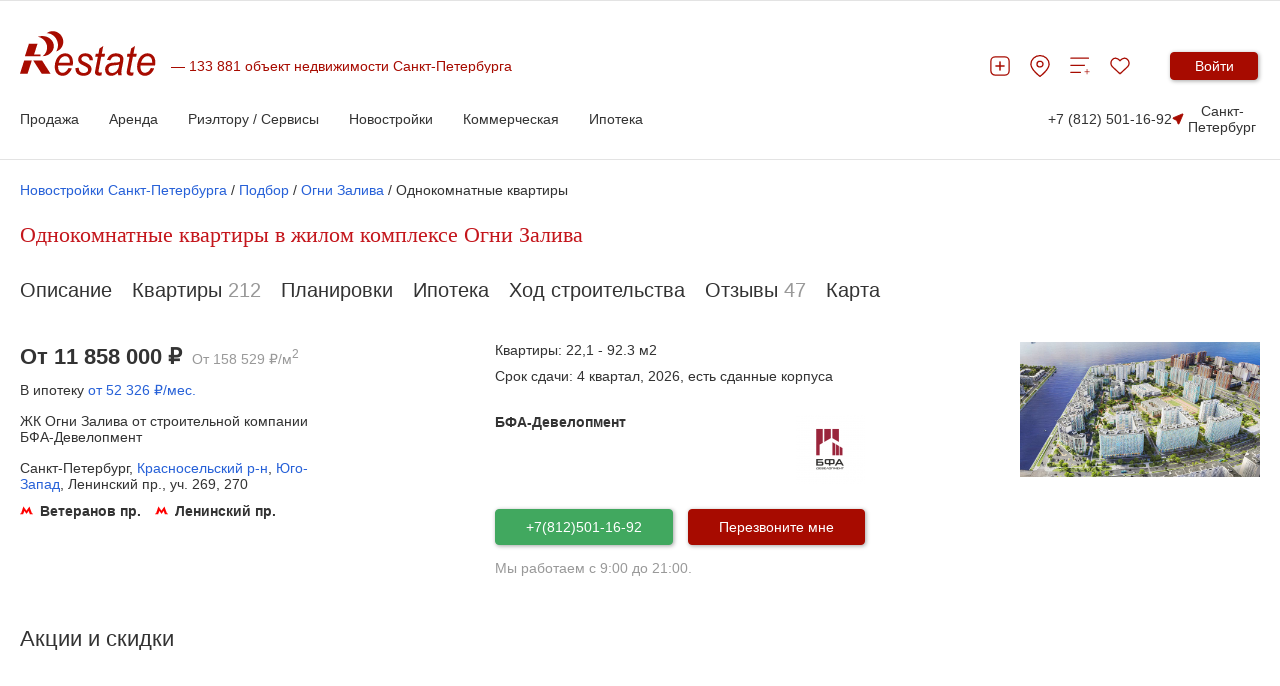

--- FILE ---
content_type: text/html; charset=utf-8
request_url: https://spb.restate.ru/complex/ogni-zaliva-1956/1-room/?o=0&page=6
body_size: 24365
content:

<!DOCTYPE html>
<html lang="ru">
<head>
    <meta charset="utf-8">
    <meta http-equiv="X-UA-Compatible" content="IE=edge">
    <meta name="viewport" content="width=device-width, initial-scale=1">
    <meta name="format-detection" content="telephone=no">
    <meta name="robots" content="noindex, follow" />
<!-- test -->
    <meta http-equiv="Content-Type" content="text/html; charset=utf-8" />
    <meta name="title" content="Продажа 1-комнатных квартир 🏢 в ЖК &quot;Огни Залива&quot; в Санкт-Петербурге - купить однокомнатную квартиру от застройщика - 14 объявлений" />
<meta name="description" content="➜ 14 объявлений по продаже однокомнатных квартир в жилом комплексе &quot;Огни Залива&quot; в Санкт-Петербурге. Купить 1-комнатную квартиру в ЖК &quot;Огни Залива&quot; от застройщика" />
<meta name="language" content="ru" />
    <title>Продажа 1-комнатных квартир 🏢 в ЖК &quot;Огни Залива&quot; в Санкт-Петербурге - купить однокомнатную квартиру от застройщика - 14 объявлений</title>

    <meta name="google-site-verification" content="6F7IAnHVnSZsqOk9874L3lq_PotOm1pY0oneREEFUxU" />
    <meta name='wmail-verification' content='d920c0cab24bff9931e4f360969ad4e4'/>
    <meta name="mailru-verification" content="4cebd99e0b921d19"/>
    <meta name="yandex-verification" content="d4446b799e7c185e"/>
            <meta name="yandex-verification" content="0c5626e8f80a261e"/>
    
    
        <meta name="robots" content="noindex, follow" />            
    
        <link rel="stylesheet" href="https://www.restate.ru/2021/css/plugins/swiper-bundle.min.css">
    <link rel="stylesheet" href="/2021/css/common2024.css?v=15">
                
    <link rel="icon" href="/favicon.svg" sizes="120x120" type="image/svg+xml">
    <link rel="apple-touch-icon" sizes="180x180" href="/apple-touch-icon.png">
    <link rel="icon" type="image/png" sizes="32x32" href="/favicon-32x32.png">
    <link rel="icon" type="image/png" sizes="16x16" href="/favicon-16x16.png">
    <link rel="manifest" href="/site.webmanifest">
    <meta name="msapplication-TileColor" content="#da532c">
    <meta name="theme-color" content="#ffffff">
                

<link rel="canonical" href="https://spb.restate.ru/complex/ogni-zaliva-1956/1-room/?page=6"/>        <!-- Yandex.Metrika counter -->
<script type="text/javascript" >
   (function(m,e,t,r,i,k,a){m[i]=m[i]||function(){(m[i].a=m[i].a||[]).push(arguments)};
   m[i].l=1*new Date();
   for (var j = 0; j < document.scripts.length; j++) {if (document.scripts[j].src === r) { return; }}
   k=e.createElement(t),a=e.getElementsByTagName(t)[0],k.async=1,k.src=r,a.parentNode.insertBefore(k,a)})
   (window, document, "script", "https://mc.yandex.ru/metrika/tag.js", "ym");

   ym(18881956, "init", {
        clickmap:true,
        trackLinks:true,
        accurateTrackBounce:true,
        webvisor:true
   });
</script>
<noscript><div><img src="https://mc.yandex.ru/watch/18881956" style="position:absolute; left:-9999px;" alt="" /></div></noscript>
<!-- /Yandex.Metrika counter -->


<script>window.yaContextCb = window.yaContextCb || []</script>
<script src="https://yandex.ru/ads/system/context.js" async></script>




    
    <!-- Yandex.RTB R-A-478106-36 -->
<script>
window.yaContextCb.push(() => {
    Ya.Context.AdvManager.render({
        "blockId": "R-A-478106-36",
        "type": "fullscreen",
        "platform": "desktop"
    })
})
</script>    

    <meta name="robots" content="max-image-preview:large" />
    <script src="https://yatr.ru/s/init.js" strategy="afterInteractive"></script>

<meta property="og:title" content="Продажа 1-комнатных квартир 🏢 в ЖК &quot;Огни Залива&quot; в Санкт-Петербурге - купить однокомнатную квартиру от застройщика - 14 объявлений" />
                 <meta property="og:url" content="https://spb.restate.ru/complex/ogni-zaliva-1956/1-room/?o=0&page=6" />
                 <meta property="og:image" content="https://restate.ru/img/logo_soc.jpg" />
<link rel="stylesheet" type="text/css" media="" href="/2021/css/mini-complex.css" />
<link rel="stylesheet" type="text/css" media="" href="/2021/css/complex.css" />
<link rel="stylesheet" type="text/css" media="screen" href="/js/tiny_box/style_new.css" />
<link rel="stylesheet" type="text/css" media="screen" href="/less/new_company.css" />
</head>
<body>


        <span id="rbnr_brandingnewtop" class="rbnr rbnr_brandingnewtop banner-container" style=""></span><script>var scriptfc490ca45c00b1249bbe3554a4fdf6fb = document.createElement("script"); scriptfc490ca45c00b1249bbe3554a4fdf6fb.async=true; scriptfc490ca45c00b1249bbe3554a4fdf6fb.src = "//tk.promit.ru/tr.php/tr/s/619239edeb8ed5f817167a9fbc25d0c6f77db760.js?gcf=XX&ref=*&g[]=1&r="+Math.random();document.write(scriptfc490ca45c00b1249bbe3554a4fdf6fb.outerHTML);</script>

    <style>

        @media (max-width: 1024px){
            .rbnr_brandingnewtop{
                display: none !important;
            }
        }

        .banner-container {
            display: block;
            width: 100%;
            margin: 0 auto;
            z-index: 23 !important;
            /*min-height: 12rem;*/
            max-height: 12rem;
            background-position: center;
            background-repeat: no-repeat;
            background-size: cover;
            text-align: center;
            /*overflow: hidden;*/
        }

        @media print, (min-width: 768px) {
            .banner-container {
                width: 100rem;
            }
        }

        .banner-container img,
        .banner-container iframe {
            width: 100%;
        }

        @media print, (min-width: 768px) {
            .banner-container img,
            .banner-container iframe {
                width: 100%;
            }
        }
    </style>

        

<script>
new Image().src = "https://counter.yadro.ru/hit;Restate?r"+
escape(document.referrer)+((typeof(screen)=="undefined")?"":
";s"+screen.width+"*"+screen.height+"*"+(screen.colorDepth?
screen.colorDepth:screen.pixelDepth))+";u"+escape(document.URL)+
";h"+escape(document.title.substring(0,150))+
";"+Math.random();</script>
<style>
    .sri__slide-image {
        object-fit: fill !important;
    }
</style>

<div class="content-wrp">
    
<header class="h">
    <div class="h__container container">
        <div class="h__top-line">
            <div class="h__main">
                <button class="h__burger burger" aria-label="Мобильное меню"><span class="burger__line"></span><span class="burger__line"></span><span class="burger__line"></span></button><a class="h__logo-wrp" aria-label="На главную" href="/">
                    <svg class="h__logo" xmlns="http://www.w3.org/2000/svg" fill="none" viewBox="0 0 137 45" height="45" width="137">
                        <path fill="#A70B00" d="M48.8321 37.1322L52.1251 37.5027C51.6509 39.2861 50.5598 40.9853 48.8638 42.5943C47.1587 44.1968 45.1298 44.9999 42.7783 44.9999C41.3127 44.9999 39.9573 44.6293 38.7347 43.8911C37.5069 43.1443 36.5736 42.0623 35.928 40.6465C35.2892 39.2314 34.9728 37.6209 34.9728 35.8072C34.9728 33.4362 35.4681 31.1416 36.4679 28.9083C37.4745 26.6866 38.7725 25.035 40.3673 23.9465C41.9598 22.863 43.692 22.318 45.5496 22.318C47.9123 22.318 49.8001 23.1269 51.2159 24.733C52.634 26.3449 53.3355 28.5349 53.3355 31.3089C53.3355 32.3751 53.2525 33.4629 53.072 34.5802H38.4591C38.4138 35.0027 38.3919 35.3819 38.3919 35.7228C38.3919 37.7514 38.817 39.3006 39.6635 40.3768C40.5198 41.443 41.5687 41.9794 42.7942 41.9794C43.9563 41.9794 45.095 41.562 46.2164 40.7322C47.3369 39.9011 48.2144 38.7015 48.8321 37.1322ZM38.9998 31.7609H50.1369C50.1497 31.3795 50.1558 31.1077 50.1558 30.9463C50.1558 29.0914 49.7337 27.6699 48.8864 26.6866C48.0445 25.6968 46.9473 25.2016 45.6198 25.2016C44.1776 25.2016 42.8493 25.7516 41.6661 26.8387C40.4768 27.9287 39.5857 29.5672 38.9998 31.7609ZM55.8606 37.099L59.2405 36.8661C59.2405 37.9338 59.3961 38.8406 59.6943 39.5889C59.9881 40.3329 60.5415 40.9507 61.3457 41.4286C62.1477 41.903 63.0885 42.1444 64.1563 42.1444C65.6521 42.1444 66.7727 41.81 67.518 41.1648C68.2663 40.5095 68.6409 39.7324 68.6409 38.8493C68.6409 38.2106 68.4166 37.6072 67.9658 37.0348C67.5067 36.4639 66.3816 35.756 64.598 34.9212C62.8054 34.0799 61.6629 33.4917 61.1668 33.1543C60.3316 32.5899 59.7056 31.9375 59.279 31.1798C58.8592 30.4222 58.6485 29.5514 58.6485 28.5753C58.6485 26.8603 59.2616 25.389 60.5113 24.1606C61.7588 22.9373 63.5001 22.318 65.7465 22.318C68.2369 22.318 70.136 22.9546 71.4333 24.2089C72.7351 25.4726 73.4109 27.1314 73.4615 29.188L70.1518 29.4331C70.1005 28.1247 69.6776 27.0903 68.8878 26.329C68.0881 25.5656 66.9562 25.1857 65.5041 25.1857C64.3269 25.1857 63.4253 25.4791 62.7699 26.058C62.122 26.644 61.8026 27.2791 61.8026 27.9633C61.8026 28.6452 62.082 29.2471 62.6438 29.7597C63.0183 30.1187 63.9788 30.6601 65.5404 31.3939C68.1334 32.6194 69.7652 33.589 70.4342 34.2948C71.505 35.4244 72.0381 36.8078 72.0381 38.4254C72.0381 39.4952 71.7428 40.5556 71.1312 41.5886C70.5264 42.6195 69.6119 43.4514 68.3683 44.0721C67.1291 44.692 65.6672 44.9999 63.9871 44.9999C61.6961 44.9999 59.7449 44.3763 58.1373 43.1443C56.5312 41.903 55.7708 39.8881 55.8606 37.099ZM82.5772 41.5057L82.0169 44.532C81.2119 44.7641 80.4281 44.8802 79.6617 44.8802C78.3206 44.8802 77.2476 44.5169 76.4532 43.7909C75.8514 43.2488 75.5554 42.507 75.5554 41.5663C75.5554 41.0927 75.7094 39.9969 76.0402 38.274L78.4543 25.6759H75.7782L76.3211 22.8147H78.9927L80.0173 17.4802L83.888 14.9312L82.371 22.8147H85.6995L85.1408 25.6759H81.8304L79.5326 37.6714C79.2434 39.1881 79.1074 40.1015 79.1074 40.3999C79.1074 40.8418 79.2252 41.1698 79.451 41.4063C79.6806 41.6362 80.0536 41.7501 80.5807 41.7501C81.3267 41.7501 81.9965 41.6744 82.5772 41.5057ZM98.6859 41.81C97.5163 42.91 96.3911 43.7232 95.3038 44.2307C94.2262 44.749 93.0634 44.9991 91.8288 44.9991C89.9984 44.9991 88.5161 44.4131 87.3993 43.2344C86.2832 42.0536 85.7192 40.5463 85.7192 38.7094C85.7192 37.4926 85.9646 36.4221 86.4667 35.4914C86.9772 34.5572 87.647 33.8074 88.4814 33.2394C89.3173 32.6764 90.3367 32.2712 91.5494 32.0254C92.3083 31.8654 93.7505 31.7364 95.8754 31.6347C97.9935 31.5468 99.5196 31.2945 100.436 30.9037C100.701 29.8916 100.834 29.0561 100.834 28.3871C100.834 27.5322 100.552 26.8596 99.9711 26.3636C99.1888 25.6882 98.0441 25.3472 96.5361 25.3472C95.1158 25.3472 93.9544 25.6882 93.0536 26.3773C92.1489 27.0694 91.4958 28.0418 91.0812 29.3063L87.659 28.9804C88.3583 26.8308 89.4638 25.1835 90.9762 24.0359C92.4918 22.8926 94.3977 22.3166 96.706 22.3166C99.1631 22.3166 101.106 22.9603 102.532 24.2457C103.633 25.1929 104.182 26.4364 104.182 27.9611C104.182 29.1174 104.025 30.4568 103.713 31.9836L102.61 37.3823C102.258 39.098 102.088 40.4922 102.088 41.5649C102.088 42.2497 102.229 43.225 102.503 44.5118H99.0741C98.8913 43.8003 98.7629 42.9079 98.6859 41.81ZM99.9326 33.5213C99.469 33.7238 98.9555 33.8839 98.4103 33.9898C97.8727 34.098 96.962 34.2083 95.6919 34.3359C93.7324 34.5247 92.34 34.7677 91.5313 35.0611C90.7203 35.3523 90.1101 35.8209 89.6963 36.4632C89.2818 37.0983 89.0817 37.8055 89.0817 38.5826C89.0817 39.6199 89.4079 40.472 90.0595 41.1403C90.7104 41.8078 91.6453 42.1437 92.8595 42.1437C93.9801 42.1437 95.0591 41.8164 96.0921 41.1691C97.1236 40.5203 97.9384 39.6206 98.5326 38.46C99.1307 37.3095 99.5973 35.6543 99.9326 33.5213ZM114.49 41.5057L113.936 44.532C113.127 44.7641 112.346 44.8802 111.579 44.8802C110.24 44.8802 109.166 44.5169 108.369 43.7909C107.772 43.2488 107.466 42.507 107.466 41.5663C107.466 41.0927 107.632 39.9969 107.954 38.274L110.365 25.6759H107.691L108.231 22.8147H110.907L111.937 17.4802L115.803 14.9312L114.289 22.8147H117.614L117.054 25.6759H113.744L111.449 37.6714C111.162 39.1881 111.021 40.1015 111.021 40.3999C111.021 40.8418 111.135 41.1698 111.368 41.4063C111.595 41.6362 111.977 41.7501 112.498 41.7501C113.241 41.7501 113.91 41.6744 114.49 41.5057ZM131.797 37.1322L135.085 37.5027C134.613 39.2861 133.525 40.9853 131.831 42.5943C130.126 44.1968 128.097 44.9999 125.742 44.9999C124.278 44.9999 122.921 44.6293 121.697 43.8911C120.473 43.1443 119.541 42.0623 118.892 40.6465C118.255 39.2314 117.932 37.6209 117.932 35.8072C117.932 33.4362 118.436 31.1416 119.435 28.9083C120.443 26.6866 121.736 25.035 123.33 23.9465C124.922 22.863 126.657 22.318 128.51 22.318C130.872 22.318 132.766 23.1269 134.178 24.733C135.596 26.3449 136.298 28.5349 136.298 31.3089C136.298 32.3751 136.215 33.4629 136.037 34.5802H121.421C121.382 35.0027 121.353 35.3819 121.353 35.7228C121.353 37.7514 121.779 39.3006 122.628 40.3768C123.481 41.443 124.535 41.9794 125.76 41.9794C126.922 41.9794 128.055 41.562 129.177 40.7322C130.302 39.9011 131.174 38.7015 131.797 37.1322ZM121.967 31.7609H133.103C133.117 31.3795 133.12 31.1077 133.12 30.9463C133.12 29.0914 132.702 27.6699 131.853 26.6866C131.001 25.6968 129.912 25.2016 128.577 25.2016C127.138 25.2016 125.818 25.7516 124.629 26.8387C123.438 27.9287 122.554 29.5672 121.967 31.7609Z"></path>
                        <path fill="#A70B00" d="M21.8166 42.7787L13.3262 29.5037H22.2297L30.7171 42.7787H21.8166ZM4.96107 25.2425L9.00469 12.6047H17.6598L14.1704 23.5232H20.761V25.2425H4.96107ZM0 42.7787L4.24976 29.5037H11.9134L7.6689 42.7787H0Z" clip-rule="evenodd" fill-rule="evenodd"></path>
                        <path fill="#A70B00" d="M22.5204 4.88721C28.9117 4.88721 34.0993 9.44246 34.0993 15.0603C34.0993 20.5729 29.0974 25.0647 22.8565 25.2226C25.5756 23.207 27.3312 20.0517 27.3312 16.5107C27.3312 11.151 23.3224 6.67932 18.0154 5.68739C19.3965 5.17268 20.9173 4.88721 22.5204 4.88721Z" clip-rule="evenodd" fill-rule="evenodd"></path>
                        <path fill="#A70B00" d="M30.447 0.311803C35.9396 -1.08022 41.6498 2.31946 43.2046 7.90269C44.7322 13.3843 41.6815 18.9416 36.3731 20.4583C38.1491 17.8602 38.7774 14.3423 37.7919 10.8194C36.3097 5.4899 31.6355 1.91865 26.8021 2.09166C27.8486 1.27706 29.0802 0.66071 30.447 0.311803Z" clip-rule="evenodd" fill-rule="evenodd"></path>
                    </svg></a>
                <div class="h__logo-label-wrp"><span class="h__logo-label">133 881 объект недвижимости Санкт-Петербурга</span></div>

                            </div>
            <div class="h__toolbar">
                <ul class="h__btns-wrp">
                    <li class="h__btns-item">
                        <a href="https://www.restate.ru/add.html" class="h__btn" aria-label="Добавить объявление" title="Добавить объявление">
                            <svg class="h__btn-icon">
                                <use xlink:href="/img/icons2024.svg#headerPlus"></use>
                            </svg>
                        </a>
                    </li>
                    <li class="h__btns-item h__btns-item--hidden-lg"><a class="h__btn" href="tel:+7 (812) 501-16-92" aria-label="Позвонить менеджеру">
                            <svg class="h__btn-icon">
                                <use xlink:href="/img/icons2024.svg#headerPhone"></use>
                            </svg></a></li>
                    <li class="h__btns-item h__btns-item--hidden-xs"><a class="h__btn" href="https://spb.restate.ru/map/" aria-label="Перейти на страницу поиска по карте" title="Перейти на страницу поиска по карте">
                            <svg class="h__btn-icon">
                                <use xlink:href="/img/icons2024.svg#headerPin"></use>
                            </svg></a></li>
                    <li class="h__btns-item h__btns-item--hidden-xs"><a class="h__btn h__btn--compare" href="https://www.restate.ru/compare/" aria-label="Перейти на страницу сравнения" title="Страница сравнения">
                            <svg class="h__btn-icon">
                                <use xlink:href="/img/icons2024.svg#headerCompare"></use>
                            </svg>
                                                    </a></li>
                    <li class="h__btns-item"><a class="h__btn h__btn--fav" href="https://www.restate.ru/user/bookmarks/" aria-label="Перейти на страницу избранного" title="Страница избранного">
                            <svg class="h__btn-icon">
                                <use xlink:href="/img/icons2024.svg#headerHeart"></use>
                            </svg>
                                                    </a></li>
                </ul>
                <div class="h__profile-wrp">
                    <button class="h__login-btn btn btn--red" data-popup-target="popup--login" aria-label="Войти в личный кабинет">Войти</button>
                </div>
            </div>
        </div>
        <nav class="h__menu-wrp">
            <ul class="h__menu">

   
    <li class="h__menu-item h-menu">
        <span class="h-menu__block-name">Продажа</span>
        <div class="h-menu__dropdown">
            <div class="h-menu__content container">
                <div class="h-menu__main">
                    <div class="h-menu__column">
                    <!--    <p class="h-menu__header">Заголовок 1</p> -->
                        <ul class="h-menu__nav h-menu__nav--bold">
                            <li><a class="link link--grey" href="/map/">Поиск по карте</a></li>
                            <li><a class="link link--grey" href="https://spb.restate.ru/choice/petersburg/new_erect_flats_sale">Квартиры в
                                    новостройках</a></li>
                            <li><a class="link link--grey" href="https://spb.restate.ru/choice/petersburg/owners_flats_sale">Квартиры вторичный
                                    рынок</a></li>
                            <li><a class="link link--grey" href="https://spb.restate.ru/choice/petersburg/studio_flats_sale">Студии</a></li>
                            <li><a class="link link--grey" href="https://spb.restate.ru/choice/petersburg/1_rooms_flats_sale">1-комн.кв</a></li>
                            <li><a class="link link--grey" href="https://spb.restate.ru/choice/petersburg/2_rooms_flats_sale">2-комн.кв</a></li>
                            
                            </li>
                        </ul>
                    </div>
                    <div class="h-menu__column">
          <!--            <p class="h-menu__header">Заголовок 1</p> -->
                        <ul class="h-menu__nav h-menu__nav--bold">
                          
                           <li><a class="link link--grey" href="https://spb.restate.ru/choice/petersburg/3_rooms_flats_sale">3-комн.кв</a></li>
                           <li><a class="link link--grey" href="https://spb.restate.ru/choice/petersburg/kupit-apartamenty">Апартаменты</a></li>                               
                           <li><a class="link link--grey" href="https://spb.restate.ru/choice/petersburg/cottages_sale">Дома и дачи</a>
                             <li><a class="link link--grey" href="https://spb.restate.ru/choice/petersburg/lands_sale">Участки</a></li>
                            <li><a class="link link--grey" href="https://www.restate.ru/poselki/lo/">Коттеджные поселки</a></li>
                             <li><a class="link link--grey" style="font-weight:bold;" href="https://www.restate.ru/add.html">Продать</a></li>
                                        
                        </ul>
                    </div>
                  <div class="h-menu__part"><a href="https://offer.restate.ru" target="_blank"><img class="h-menu__part-img" src="https://www.restate.ru/attachment/baabd203d3068d7232dbe4f31325125cf47bf2ea/banner200300_2.png" alt=""></a></div>
                </div>
             <!--  <div class="h-menu__toolbar"><a class="link link--grey" href="#">Доп. пункт меню 1</a><a class="link link--grey" href="#">Доп. пункт меню 1</a><a class="link link--grey" href="#">Доп. пункт меню 1</a></div> -->
            </div>
        </div>        
    </li>

 <li class="h__menu-item h-menu">
        <span class="h-menu__block-name">Аренда</span>
        <div class="h-menu__dropdown">
            <div class="h-menu__content container">
                <div class="h-menu__main">
                    <div class="h-menu__column">
                    <!--    <p class="h-menu__header">Заголовок 1</p> -->
                        <ul class="h-menu__nav h-menu__nav--bold">
                         
                            <li><a class="link link--grey" href="https://spb.restate.ru/choice/petersburg/snyat-kvartiru">Квартиры</a></li>
                            <li><a class="link link--grey" href="https://spb.restate.ru/choice/petersburg/snyat-kvartiru-posutochno">Квартиры посуточно</a></li>
                            <li><a class="link link--grey" href="https://spb.restate.ru/choice/petersburg/room_rent">Комнаты</a>
                               <li><a class="link link--grey" href="https://spb.restate.ru/choice/petersburg/snyat-studiyu">Студии</a></li>
                          
                            <li><a class="link link--grey" href="https://spb.restate.ru/choice/petersburg/1_rooms_flats_rent">1-комн.кв</a></li>
                            </li>
                        </ul>
                    </div>
                    <div class="h-menu__column">
          <!--            <p class="h-menu__header">Заголовок 1</p> -->
                        <ul class="h-menu__nav h-menu__nav--bold">
                          
                            <li><a class="link link--grey" href="https://spb.restate.ru/choice/petersburg/2_rooms_flats_rent">2-комн.кв</a></li>
                                  <li><a class="link link--grey" href="https://spb.restate.ru/choice/petersburg/3_rooms_flats_rent">3-комн.кв</a></li>
                            <li><a class="link link--grey" href="https://spb.restate.ru/choice/petersburg/snyat-apartamenty">Апартаменты</a></li>
                                 <li><a class="link link--grey" style="font-weight:bold;" href="https://www.restate.ru/add.html">Сдать</a></li>
                                                         
                        </ul>
                    </div>
                  <div class="h-menu__part"><a href="https://offer.restate.ru" target="_blank"><img class="h-menu__part-img" src="https://www.restate.ru/attachment/baabd203d3068d7232dbe4f31325125cf47bf2ea/banner200300_2.png" alt=""></a></div>
                </div>
             <!--  <div class="h-menu__toolbar"><a class="link link--grey" href="#">Доп. пункт меню 1</a><a class="link link--grey" href="#">Доп. пункт меню 1</a><a class="link link--grey" href="#">Доп. пункт меню 1</a></div> -->
            </div>
        </div>        
    </li>

    <li class="h__menu-item h-menu">
        <span class="h-menu__block-name">Риэлтору / Сервисы</span>
        <div class="h-menu__dropdown">
            <div class="h-menu__content container">
                <div class="h-menu__main">
                    <div class="h-menu__column">
                <!--          <p class="h-menu__header">Заголовок 1</p> -->
                        <ul class="h-menu__nav h-menu__nav--bold">
                            <li><a class="link link--grey" href="https://www.restate.ru/kakdobavit.html">Как дать объявление</a></li>
            <li><a class="link link--grey" href="https://www.restate.ru/tariffs.html">Тарифы и продвижение</a></li>
            <li><a class="link link--grey" href="https://www.restate.ru/realtor.html">Риэлторам и агентам</a></li>
            <li><a class="link link--grey" href="/pro/">Агенты и риэлторы</a></li>
             <li><a class="link link--grey" href="https://www.restate.ru/ocenka/">Оцените свою квартиру</a></li>
            <li><a class="link link--grey" href="https://www.restate.ru/tag/analyze/">Аналитика</a></li>
                            <li><a class="link link--grey" href="https://www.restate.ru/forum/">Отзывы и форум</a></li>            
                        </ul>
                    </div>
                    <div class="h-menu__column">
                 <!--        <p class="h-menu__header">Заголовок 1</p> -->
                        <ul class="h-menu__nav h-menu__nav--bold">
                            <li><a class="link link--grey" href="https://spb.restate.ru/mls/">Закрытая база объявлений</a></li>
            <li><a class="link link--grey" href="https://www.restate.ru/archive/">Архивные данные</a></li>
      
            
                            <li><a class="link link--grey" href="https://www.restate.ru/gazeta">Новости рынка</a></li>
                                               
                        </ul>
                    </div>
                 <div class="h-menu__part"><a href="https://offer.restate.ru" target="_blank"><img class="h-menu__part-img" src="https://www.restate.ru/attachment/baabd203d3068d7232dbe4f31325125cf47bf2ea/banner200300_2.png" alt=""></a></div>
                </div>
              <!--   <div class="h-menu__toolbar"><a class="link link--grey" href="#">Доп. пункт меню 1</a><a class="link link--grey" href="#">Доп. пункт меню 1</a><a class="link link--grey" href="#">Доп. пункт меню 1</a></div> -->
            </div>
        </div>        
    </li>


    <li class="h__menu-item h-menu">
        <span class="h-menu__block-name">Новостройки</span>
        <div class="h-menu__dropdown">
            <div class="h-menu__content container">
                <div class="h-menu__main">
                    <div class="h-menu__column">
                   <!--      <p class="h-menu__header">Заголовок 1</p> -->
                        <ul class="h-menu__nav h-menu__nav--bold">
                            <li><a class="link link--grey" href="https://msk.restate.ru/complex/">Жилые комплексы Москвы</a></li>
            <li><a class="link link--grey" href="https://spb.restate.ru/complex/">Жилые комплексы Петербурга</a></li>
            <li><a class="link link--grey" href="/discount/">Акции и скидки от застройщиков</a></li>
                        </ul>
                    </div>
                    <div class="h-menu__column">
                   <!--      <p class="h-menu__header">Заголовок 1</p> -->
                        <ul class="h-menu__nav h-menu__nav--bold">
                            <li><a class="link link--grey" href="https://www.restate.ru/companies/spb/">Застройщики и агентства Санкт-Петербург</a>
            <li><a class="link link--grey" href="https://offer.restate.ru/spb-spec?utm_source=restate_menu">Подобрать новостройку в СПб</a></li>
            <li><a class="link link--grey" href="https://offer.restate.ru/msk-spec?utm_source=restate_menu">Найти новостройку в Москве</a></li>
                            </li>
                                                    
                        </ul>
                    </div>
               <div class="h-menu__part"><a href="https://offer.restate.ru" target="_blank"><img class="h-menu__part-img" src="https://www.restate.ru/attachment/baabd203d3068d7232dbe4f31325125cf47bf2ea/banner200300_2.png" alt=""></a></div>
                </div>
           <!--      <div class="h-menu__toolbar"><a class="link link--grey" href="#">Доп. пункт меню 1</a><a class="link link--grey" href="#">Доп. пункт меню 1</a><a class="link link--grey" href="#">Доп. пункт меню 1</a></div> -->
            </div>
        </div>        
    </li>


    <li class="h__menu-item h-menu">
        <span class="h-menu__block-name">Коммерческая</span>
        <div class="h-menu__dropdown">
            <div class="h-menu__content container">
                <div class="h-menu__main">
                    <div class="h-menu__column">
                <!--         <p class="h-menu__header">Заголовок 1</p> -->
                        <ul class="h-menu__nav h-menu__nav--bold">
                            <li><a class="link link--grey" href="https://spb.restate.ru/choice/petersburg/offices_rent">Аренда офиса</a></li>
            <li><a class="link link--grey" href="https://spb.restate.ru/choice/petersburg/warehouses_rent">Аренда склада</a></li>
            <li><a class="link link--grey" href="https://spb.restate.ru/choice/petersburg/snyat-torgovye-pomeshhenija">Аренда
                    торговых помещений</a></li>
            <li><a class="link link--grey" href="https://spb.restate.ru/choice/petersburg/kupit-kommercheskuyu-nedvizhimost">Продажа
                    коммерческой недвижимости</a></li>
                        </ul>
                    </div>
                    <div class="h-menu__column">
             <!--            <p class="h-menu__header">Заголовок 1</p> -->
                        <ul class="h-menu__nav h-menu__nav--bold">
                            <li><a class="link link--grey" href="https://spb.restate.ru/choice/petersburg/offices_sale">Продажа офиса</a></li>
                            <li><a class="link link--grey" href="https://www.restate.ru/office/spb/">Бизнес-центры</a></li>
                            <li><a class="link link--grey" href="https://business.restate.ru/">Продажа готового бизнеса</a></li>                    
                        </ul>
                    </div>
               <div class="h-menu__part"><a href="https://offer.restate.ru" target="_blank"><img class="h-menu__part-img" src="https://www.restate.ru/attachment/baabd203d3068d7232dbe4f31325125cf47bf2ea/banner200300_2.png" alt=""></a></div>
                </div>
             <!--    <div class="h-menu__toolbar"><a class="link link--grey" href="#">Доп. пункт меню 1</a><a class="link link--grey" href="#">Доп. пункт меню 1</a><a class="link link--grey" href="#">Доп. пункт меню 1</a></div> -->
            </div>
        </div>        
    </li>

    <li class="h__menu-item h-menu">
        <span class="h-menu__block-name">Ипотека</span>
        <div class="h-menu__dropdown">
            <div class="h-menu__content container">
                <div class="h-menu__main">
                    <div class="h-menu__column">
             <!--            <p class="h-menu__header">Заголовок 1</p> -->
                        <ul class="h-menu__nav h-menu__nav--bold">
                            <li><a class="link link--grey" href="https://spb.restate.ru/ipoteka/">Ипотека в Санкт-Петербурге</a></li>
            <li><a class="link link--grey" href="https://spb.restate.ru/ipoteka/ipoteka-na-novostrojku/">Ипотека на новостройки</a>
            </li>
            <li><a class="link link--grey" href="https://spb.restate.ru/ipoteka/ipoteka-na-kvartiru-na-vtorichnom-rynke/">На вторичное
                    жилье</a></li>
                        </ul>
                    </div>
                    <div class="h-menu__column">
             <!--            <p class="h-menu__header">Заголовок 1</p> -->
                        <ul class="h-menu__nav h-menu__nav--bold">
                           
                        <li><a class="link link--grey" href="https://spb.restate.ru/ipoteka/ipoteka-dlya-molodoj-semi/">Семейная ипотека</a></li>
                        <li><a class="link link--grey" href="https://spb.restate.ru/ipoteka/ipoteka-na-stroitelstvo-doma/">На строительство
                                дома</a></li>   
                          <li><a class="link link--grey" href="https://spb.restate.ru/ipoteka/banki-catalog/">Выбрать по банку</a></li>                        
                        </ul>
                    </div>
               <div class="h-menu__part"><a href="https://offer.restate.ru" target="_blank"><img class="h-menu__part-img" src="https://www.restate.ru/attachment/baabd203d3068d7232dbe4f31325125cf47bf2ea/banner200300_2.png" alt=""></a></div>
                </div>
          <!--       <div class="h-menu__toolbar"><a class="link link--grey" href="#">Доп. пункт меню 1</a><a class="link link--grey" href="#">Доп. пункт меню 1</a><a class="link link--grey" href="#">Доп. пункт меню 1</a></div> -->
            </div>
        </div>        
    </li>


   
  <!--   <li class="h__menu-item h-menu"><a class="h-menu__block-name" href="#">Ещё2</a></li> -->



</ul>            <div class="h__additional"><a class="h__tel" href="tel:+7 (812) 501-16-92">+7 (812) 501-16-92</a>
                <div class="h__region-wrp">
                    <button class="h__region" data-popup-target="popup--regions" aria-label="Сменить регион">
                        <svg class="h__region-icon">
                            <use xlink:href="/img/icons2024.svg#headerMapArrow"></use>
                        </svg>
                        Санкт-Петербург                    </button>
                </div>
            </div>
        </nav>
        <div class="h__mobile-menu mm" data-test="1">
            <ul class="mm__list">
                <li class="mm__line">
                    <button class="mm__close-btn" aria-label="Закрыть мобильное меню">
                        <svg>
                            <use xlink:href="/img/icons2024.svg#headerClose"></use>
                        </svg>
                    </button>
                    <button class="h__region" data-popup-target="popup--regions" aria-label="Сменить регион">
                        <svg class="h__region-icon">
                            <use xlink:href="/img/icons2024.svg#headerMapArrow"></use>
                        </svg>
                        Санкт-Петербург                    </button>
                </li>
                <li class="mm__line">
                    <button class="mm__login-btn btn btn--red" data-popup-target="popup--login" aria-label="Войти в личый кабинет">Войти</button>
                </li>
                <div class="mm__logged-part"></div>
                <li class="mm__line mm__line--bordered"><a class="mm__link mm__link--with-icon" href="https://www.restate.ru/add.html">
                        <svg class="mm__link-icon">
                            <use xlink:href="/img/icons2024.svg#headerPlus"></use>
                        </svg><span>Дать объявление</span></a></li>
                <li class="mm__line"><a class="mm__link" href="https://www.restate.ru/compare/">Перейти к сравнению</a></li>
                <li class="mm__line"><a class="mm__link" href="https://spb.restate.ru/choice/petersburg/new_erect_flats_sale">Квартиры в новостройках</a></li>
<li class="mm__line"><a class="mm__link" href="https://spb.restate.ru/choice/petersburg/owners_flats_sale">Квартиры на вторичке</a></li>
<li class="mm__line"><a class="mm__link" href="https://spb.restate.ru/choice/petersburg/room_sale">Продажа комнат и долей</a></li>
<li class="mm__line"><a class="mm__link" href="https://spb.restate.ru/choice/petersburg/cottages_sale">Продажа домов и дач</a></li>
<li class="mm__item"><a class="mm__link" href="https://spb.restate.ru/choice/petersburg/lands_sale">Продажа участков</a></li>
<li class="mm__item"><a class="mm__link" href="https://spb.restate.ru/choice/petersburg/snyat-kvartiru">Аренда квартир</a></li>
<li class="mm__item"><a class="mm__link" href="https://msk.restate.ru/complex/">Новостройки МСК</a></li>
<li class="mm__item"><a class="mm__link" href="https://spb.restate.ru/complex/">Новостройки СПБ</a></li>
<li class="mm__item"><a class="mm__link" href="https://www.restate.ru/poselki/lo/">Коттеджные поселки</a></li>
<li class="mm__item"><a class="mm__link" href="https://www.restate.ru/companies/spb/">Застройщики и агентства Санкт-Петербург</a></li>
<li class="mm__item"><a class="mm__link" href="/pro/">Агенты и риэлторы</a></li>
<li class="mm__item"><a class="mm__link" href="https://www.restate.ru/ocenka/?utm_source=ocenka&utm_medium=domen_spb">Оценить цену квартиры</a></li>
<li class="mm__item"><a class="mm__link" href="/graph/">Графики и индексы цен</a></li>
<li class="mm__item"><a class="mm__link" href="https://spb.restate.ru/ipoteka/">Ипотечный калькулятор</a></li>
<li class="mm__item"><a class="mm__link" href="https://spb.restate.ru/choice/">Выборки по недвижимости</a></li>
<li class="mm__item"><a class="mm__link" href="https://spb.restate.ru/dist">по районам</a></li>
<li class="mm__item"><a class="mm__link" href="https://www.restate.ru/archive/">Архивные данные</a></li>
<li class="mm__item"><a class="mm__link" href="https://www.restate.ru/adr">по адресу</a></li>
<li class="mm__item"><a class="mm__link" href="https://www.restate.ru/metro">по метро</a></li>
<li class="mm__item"><a class="mm__link" href="https://www.restate.ru/topo">по локации</a></li>
<li class="mm__item"><a class="mm__link" href="https://www.restate.ru/area">по округам</a></li>
<li class="mm__item"><a class="mm__link" href="https://www.restate.ru/base/">База объявлений</a></li>

            </ul>
        </div>
    </div>
</header>


<noindex>
    <div class="popup popup--regions">
        <div class="popup__win">
            <button class="popup__close-btn"></button>
            <p class="header-text header-text--h2">Выбрать город</p>
            <input class="input" type="text" name="region-search" placeholder="Выбрать название города">
            <div class="top-regions">
                <div class="top-regions__item"><a rel="nofollow" class="link link--grey" href="https://msk.restate.ru/" data-region="2" data-action="https://www.restate.ru/podbor.html?region=2">Москва
                    </a><span> и </span><a rel="nofollow" class="link link--grey" href="https://msk.restate.ru/" data-region="4" data-action="https://www.restate.ru/podbor.html?region=4">
                        Московская область</a>
                </div>
                <div class="top-regions__item"><a rel="nofollow" class="link link--grey" href="https://spb.restate.ru/" data-region="1" data-action="https://www.restate.ru/podbor.html?region=1">Санкт-Петербург
                    </a><span> и </span><a rel="nofollow" class="link link--grey" href="https://spb.restate.ru/" data-region="3" data-action="https://www.restate.ru/podbor.html?region=3">
                        Ленинградская область</a>
                </div>
            </div>
            <div class="region-list"></div>
        </div>
    </div>
</noindex>

    <div class="popup popup--login">
    <div class="popup__win login">
        <button class="popup__close-btn"></button>
        <p class="login__header header-text header-text--h2">Вход на Restate.ru</p>
        <form class="login__form js-login-form" action="/loginsend/" novalidate="novalidate">
            <label class="login__line"><span class="login__line-name">Email</span>
                <div class="login__line-input-wrp">
                    <input class="login__line-input input" type="email" name="login" placeholder="ivanov@restate.ru" required="required" data-value-missing="Введите email" data-value-invalid="Введите корректный email"/>
                    <p class="login__error-text hidden"></p>
                </div>
            </label>
            <label class="login__line"><span class="login__line-name">Пароль</span>
                <div class="login__line-input-wrp">
                    <input class="login__line-input input" type="password" name="password" autocomplete="off" required="required" data-value-missing="Введите пароль" data-value-invalid="Введите корректный пароль"/>
                    <p class="login__error-text hidden" id="login-error">Неправильно введен пароль</p>
                </div>
            </label>
            <label class="login__line">
                <div class="login__line-name"></div>
                <button class="login__line-submit btn btn--green" data-wait="Минуту...">Войти</button><a class="login__forgot link" href="//www.restate.ru/remindpass/">Забыли пароль</a>
            </label>
        </form>
      <!--  <div class="login__soc"> -->
<!--            <p class="login__sub-header">Или войдите через</p>-->
<!--            <a class="login__soc-link" href="#" onclick="return RESTATE.Register.vkLogin(this)">-->
<!--                <img src="https://www.restate.ru/img/vk_login.png" alt="vk"/>-->
<!--            </a>-->
<!--            <a class="login__soc-link" href="#" onclick="return RESTATE.Register.fbLogin(this)">-->
<!--                <img src="https://www.restate.ru/img/fb_login.png" alt="fb"/>-->
<!--            </a>-->
         <!--            <a class="login__soc-link js-fb-login">-->
<!--                <img src="https://www.restate.ru/img/fb_login.png" alt="fb"/>-->
<!--            </a>-->
    <!--    </div> -->

        <div class="login__reg-wrp">
            <p class="login__sub-header">Ещё нет аккаунта?</p><a class="link" href="//www.restate.ru/reg.html">Зарегистрироваться</a>
        </div>
    </div>
</div>
    <main>
            <style>
        h1 {
            color: #A70B00;
            font-size: 22px;
            font-family: Verdana;
            font-weight: normal;
        }

        .pr_path {
            font-size: 13px !important;
            font-family: Tahoma;
        }

        .divider_small {
            height: 20px;
            width: 100%;
            display: block;
            overflow: hidden;
        }

        .stitle4_black_big {
            color: #333;
            font-size: 18px;
            font-family: Verdana;
            display: block;
            margin: 20px 0px 10px 0px;
        }

        .ratinghref {
            color: #2761D8;
            font-size: 14px;
            font-family: Arial;
            text-decoration: none;
        }

        a.ratinghref:hover {
            text-decoration: underline;
        }

        .rating_cmx, .rating_cmx td {
            font-family: Arial;
            font-size: 14px;
        }

        .rating_cmx table.for_adr_4 td {
            line-height: 24px !important;
        }

        div.for_adr_4_div {
            line-height: 24px !important;
        }

        .rating_cmx td .grey_txt4 {
            font-family: Arial;
            font-size: 14px;
            color: #666;
        }

        table.for_adr_4 {
            margin-top: -5px;
            margin-bottom: 10px;
        }

        .rating_cmx div.divider {
            height: 1px;
            width: 100%;
            background-color: #e0e0e0;
            margin-top: 40px;
            margin-bottom: 30px;
        }

        a.btnjkgrey {
            display: block;
            cursor: hand;
            cursor: pointer;
            float: left;
            text-decoration: none;
            height: 27px;
            padding-top: 8px;
            padding-left: 10px;
            padding-right: 10px;
            font-family: Arial;
            color: #666;
        }

        a.btnjkgrey:hover {
            text-decoration: none;
            color: #fff;
            text-decoration: none;
            background-color: #949494;
        }

        div.greyseparator {
            width: 1px;
            height: 35px;
            background-color: #d7d7d7;
            display: block;
            float: left;
        }

    </style>
<div class="search-list">
    <div class="container">
<link rel="stylesheet" type="text/css" media="screen" href="/css/s_objects.css" /><div class="page-wrp__breads breadcrumbs" itemscope="" itemtype="http://schema.org/BreadcrumbList">
    <span itemprop="itemListElement" itemscope="" itemtype="http://schema.org/ListItem">
        <a itemprop="item" href="/">
            <span itemprop="name">Новостройки Санкт-Петербурга</span>
            <meta itemprop="position" content="1">
        </a>
    </span>
    / 
    <span itemprop="itemListElement" itemscope="" itemtype="http://schema.org/ListItem">
        <a itemprop="item" href="/complex/">
            <span itemprop="name">Подбор</span>
            <meta itemprop="position" content="2">
        </a>
    </span>
    /
    <span itemprop="itemListElement" itemscope="" itemtype="http://schema.org/ListItem">
        <a itemprop="item" href="/complex/ogni-zaliva-1956.html">
            <span itemprop="name">Огни Залива</span>
            <meta itemprop="position" content="3">
        </a>
    </span>
    <span> / Однокомнатные квартиры</span>
</div><h1 class="page-wrp__header header-text header-text--h2 header-text--red">Однокомнатные квартиры в жилом комплексе Огни Залива</h1>
    <div class="rating_cmx all_width" style="margin-bottom:30px;">
        
        
<div class="mini-complex">
    <div class="mini-complex__tabs complex">
    <div class="complex__tabs-link-wrp">
        <a class="complex__tab-item" target="_blank"
           href="/complex/ogni-zaliva-1956.html#describe">Описание</a>
                    <a class="complex__tab-item" target="_blank"
               href="/complex/ogni-zaliva-1956.html#flats">Квартиры <span>212</span></a>
        
                    <a class="complex__tab-item" target="_blank"
               href="/complex/ogni-zaliva-1956.html#plans">Планировки</a>
                <a class="complex__tab-item" target="_blank" href="/complex/ogni-zaliva-1956.html#mortage" >Ипотека</a>
                                    <a class="complex__tab-item" target="_blank"
                   href="/complex/ogni-zaliva-1956/hod-stroitelstva/">Ход строительства</a>
                                                        <a class="complex__tab-item" target="_blank"
                   href="/complex/ogni-zaliva-1956/opinion/">Отзывы <span>47</span>
                </a>
                                <a class="complex__tab-item" target="_blank"
               href="/complex/ogni-zaliva-1956.html#mapWrp" >Карта</a>
    </div>
</div>

    <div class="mini-complex__content" id="describe">
        <div class="mini-complex__complex">
                            <div class="mini-complex__price-wrp">
                    <p class="mini-complex__price">От 11 858 000  ₽</p>
                    <p class="mini-complex__price-per-meter">От 158 529  ₽/м<sup>2</sup></p>
                </div>
                <p class="mini-complex__mortage">  В ипотеку
                <a class="link" href="//spb.restate.ru/ipoteka/?price=11858000&first=50&value=5.24&age=20&regionId=1&complex_id=1956&type=1&objecttype=1&source=complex" target="_blank">от 52 326 ₽/мес.</a> </p>
                        <p class="mini-complex__company-string">ЖК Огни Залива от строительной компании БФА-Девелопмент</p>
            <p class="mini-complex__address">
                Санкт-Петербург, <a class="link" href="/complex/rayony-gorod-krasnoselskiy/" target="_blank">Красносельский р-н</a>,
                <a class="link" href="/complex/okruga-gorod-yugozapad/" target="_blank">Юго-Запад</a>, Ленинский пр., уч. 269, 270             </p>

            <div class="mini-complex__metro-wrp">
                                    <a class="metro-icon s1 link link--with-icon" href="/complex/subway-gorod-veteranov-pr/" target="_blank">
                        <span>Ветеранов пр.</span>
                    </a>
                                    <a class="metro-icon s1 link link--with-icon" href="/complex/subway-gorod-leninskiy-pr/" target="_blank">
                        <span>Ленинский пр.</span>
                    </a>
                            </div>
        </div>
        <div class="mini-complex__data">
            <ul class="mini-complex__data-list">
                <li>Квартиры: 22,1 - 92.3 м2</li>
                <li> Срок сдачи: 4 квартал, 2026, есть сданные корпуса </li>
            </ul>
            <div class="mini-complex__company">
                <p class="mini-complex__company-name">БФА-Девелопмент</p>
                                    <img class="mini-complex__comapny-logo" src="https://www.restate.ru/attachment/0321358b17f295bb624a8f222e199400271e96d3/proportional/130x70/%D0%BB%D0%BE%D0%B3%D0%BE+%D0%B1%D1%84%D0%B0%5B5%5D%5B6%5D.png" alt="БФА-Девелопмент"/>
                            </div>
            <div class="mini-complex__btns">
                <a class="btn btn btn--green"
                   href="tel:+7812501-16-92"
                   id="zhk_phone_btn_new_block">
                    +7(812)501-16-92                </a>
                <button id="zhk_recall_me_btn" class="btn btn--red" data-recall-popup-btn>Перезвоните мне</button>
            </div>
            <p class="mini-complex__work">Мы работаем с 9:00 до 21:00.</p>
        </div>
        <div class="mini-complex__photo-wrp">
            <img class="mini-complex__photo" border="0" id="verymainpici" itemprop="image" hspace="0" title="Фото ЖК Огни Залива от БФА-Девелопмент. Жилой комплекс" alt="Фото ЖК Огни Залива от БФА-Девелопмент. Жилой комплекс" src="https://www.restate.ru/attachment/c41d86b80f428db67493b540ee1f42d571588cab/01.jpg" loading="lazy" />        </div>
    </div>
</div>
        
    <div class="complex__actions" id="actions">
        <p class="complex__actions-header complex__header-block complex__actions-header--small" id="actstring">Акции и скидки
        <div class="complex__actions-list swiper-container">
            <div class="cactions swiper-wrapper">
                                                            </div>
        </div>
        </p>
        <a class="complex__a-all-sales link" href="/discount/">Все скидки от застройщиков</a>
    </div>
<div class="popup popup--pactions popup--simple">
    <div class="popup__win pactions">
        <button class="popup__close-btn"></button>
        <p class="pactions__header header-text header-text--h1"></p>
        <p class="pactions__text"></p>
        <p class="pactions__comple-header header-text header-text--h1"></p>
        <p class="pactions__complex-descr"></p>
        <div class="popup__btns-wrp">
            <a id="zhk_phone_click_block_akcii" href="tel:+7812501-16-92" class="btn btn--green">
                +7(812)501-16-92            </a>
            <button id="zhk_recall_me_btn_block_akcii" class="btn btn--red" data-recall-popup-btn>Перезвоните мне</button>
        </div>
    </div>
</div>
            </div>

        <div style="display: none">
                </div>
    </div>

    <div class="container checkperelink">

            <div class="search-list__perelinks perelinks">
                <p class="perelinks__header"></p>
                <ul class="perelinks__list js-hidden-wrp">
            
                
                                
                                    <li class="perelinks__item"><a class="perelinks__link link"
                                                   href="/complex/ogni-zaliva-1956.html" >Купить квартиру в ЖК Огни Залива <span class="perelinks__span">212</span></a>

                    </li>
                
                
                
                                
            
                
                                
                                    <li class="perelinks__item"><a class="perelinks__link link"
                                                   href="/complex/ogni-zaliva-1956/2-room/" >2-комнатные <span class="perelinks__span">100</span></a>

                    </li>
                
                
                
                                
            
                
                                
                                    <li class="perelinks__item"><a class="perelinks__link link"
                                                   href="/complex/ogni-zaliva-1956/3-room/" >3-комнатные <span class="perelinks__span">68</span></a>

                    </li>
                
                
                
                                
            
                
                                
                                    <li class="perelinks__item"><a class="perelinks__link link"
                                                   href="/complex/ogni-zaliva-1956/4-room/" >4-комнатные <span class="perelinks__span">30</span></a>

                    </li>
                
                
                
                                
                    </ul>
    </div>

                



<div class="search-result-header">
            <button class="search-result-header__filters" aria-label="Фильтры">
        <svg>
            <use xlink:href="/img/icons.svg#search"></use>
        </svg><span>Уточнить поиск</span>
    </button>
    <a class="search-result-header__map link link--with-icon" href="https://spb.restate.ru/map/?frompodbor2021=1&dealid=2&object=sareas-3&input-search=cmx_id%3A1956&region=1"><span>Показать на карте</span></a><span class="search-result-header__advert noprint"><span class="rbnr rbnr_button1" id="rbnr_button1"></span></span>
    <script>
        var script1679091c5a880faf6fb5e6087eb1b2dc = document.createElement("script");
        script1679091c5a880faf6fb5e6087eb1b2dc.async=true;
        script1679091c5a880faf6fb5e6087eb1b2dc.src = "//tk.promit.ru/tr.php/tr/s/967a8d165cd13da0b28239361c8c97fcc8d4c183.js?gcf=XX&g[]=1&rot[]=1&r="+Math.random();document.write(script1679091c5a880faf6fb5e6087eb1b2dc.outerHTML);
    </script>

</div>
<div class="search-list__list">
    
                        <p>На данный момент объявлений не найдено. Попробуйте поискать <a href="//www.restate.ru/podbor.html?region=1&input-search=area_id:13&object=sareas-1&age=2&roomsq=1">другие варианты</a>.</p>
    </div>



<div data-page="v1" class="search-list__page-toolbar">
    <div class="checklist" data-paging>

    <div class="checklist__list">
        <a class="checklist__item checklist__item--active">1</a>    </div>
    </div>
        </div>




<div class="popup popup--send-msg">
    <div class="popup__win">
        <button class="popup__close-btn"></button>
        <form class="js-simple-submit js-hide-on-result__send-msg" novalidate method="post" action="/base/question/">
            <div class="js-hide-on-result">
                <input type="hidden" name="ad-id">
                <p class="header-text header-text--h2">Отправить сообщение продавцу</p>
                <p>Задайте интересующий Вас вопрос автору данного объявления.</p>
                <div class="popup__input-line input-line">
                    <p class="input-line__header">Ваше имя</p>
                    <div class="input-line__input-wrp">
                        <input class="input-line__input" type="text" name="addmess[myname]" placeholder="Иннокентий">
                    </div>
                </div>
                <div class="popup__input-line input-line">
                    <p class="input-line__header">Ваш email</p>
                    <div class="input-line__input-wrp">
                        <input class="input-line__input" type="email" name="addmess[myemail]" placeholder="example@restate.ru">
                    </div>
                </div>
                <div class="popup__input-line input-line">
                    <p class="input-line__header">Ваш телефон*</p>
                    <div class="input-line__input-wrp">
                        <input class="input-line__input" type="tel" name="tel" placeholder="+7(___)___-__-__" data-input-tel required minlength="16" data-value-missing="Пожалуйста, заполните поле" data-value-invalid="Введите корректный телефон">
                        <p class="input-line__error-text hidden" aria-live="polite"></p>
                    </div>
                </div>
                <div class="popup__input-line input-line">
                    <p class="input-line__header">Сообщение</p>
                    <div class="input-line__input-wrp">
                        <textarea class="input-line__input" name="addmess[message]" placeholder="Текст вашего сообщения"></textarea>
                    </div>
                </div>
                                <div class="popup__input-line input-line">
                    <p class="input-line__header">Код проверки</p>
                    <div class="input-line__input-wrp">
                        <div id="captcha-send-msg" class="js-recaptcha"></div>
                    </div>
                </div>
                                <div class="popup__btn-right-wrp">
                    <button class="btn btn--green js-btn-submit" data-wait="Минуту...">Продолжить</button>
                    <p class="js-form-common-error hidden"></p>
                </div>
            </div>
            <div class="js-show-on-result js-show-on-result__send-msg"></div>
        </form>
    </div>
</div>
<div class="popup popup--compare-change-type">
    <div class="popup__win">
        <button class="popup__close-btn"></button>
        <p class="header-text header-text--h2">Добавить в сравнение</p>
        <p>Условия данного сравнения не совпадают с уже добавленными.<br>Очистить предыдущий выбор?</p>
        <div class="popup__btns-wrp">
            <button class="btn btn--red" data-close-popup>Отмена</button>
            <button class="btn btn--green" data-continue-compare>Очистить</button>
        </div>
    </div>
</div>
<div class="popup popup--compare-add">
    <div class="popup__win">
        <button class="popup__close-btn"></button>
        <p class="header-text header-text--h2">Добавить в сравнение</p>
        <p>Перейти на страницу сравнения или продолжить просмотр?</p>
        <div class="popup__btns-wrp">
            <button class="btn btn--red" data-close-popup>Продолжить</button><a class="btn btn--green" href="//www.restate.ru/compare/">Перейти</a>
        </div>
    </div>
</div>

        <div class="about-text about-text--seo">
                    </div>

        
    <div class="leadform leadform--suggest">
        <p class="leadform__header">Подберем квартиру в новостройке!</p>
<p class="leadform__text">Низкие ставки по ипотеке с ежемесячным платежом ниже аренды похожей квартиры.</p>        <a  target=_blank class='btn btn--green' href='https://offer.restate.ru/spb-spec?utm_source=restate&utm_medium=lead_blocks&utm_campaign=LB6'>Оставить заявку</a>    </div>
    <div class="popup popup--lead-msg popup--lead-msg-help">
        <div class="popup__win popup__win--white plead">
            <button class="popup__close-btn" aria-label="Закрыть окно"></button>
            <form class="plead__form js-simple-submit" method="post" action="/base/buy_flat_send_lead/?t=1768983371.7327">
                <div class="plead__inner">
                    <p class="plead__header header-text header-text--h2">Подберем квартиру в новостройке!</p>
<p class="plead__text">Низкие ставки по ипотеке с ежемесячным платежом ниже аренды похожей квартиры.</p>
                    <div class="popup__input-line input-line">
                        <div class="picker picker--single">
                            <select class="picker__select" name="region" required data-value-missing="Пожалуйста, выберите город">
                                <option hidden value=''>Выбрать регион</option>
                                <option value="Санкт-Петербург и Ленинградская область">Санкт-Петербург и Ленинградская область</option>
                                <option value="Москва и Московская обалсть">Москва и Московская область</option>
                            </select>
                            <div class="picker__inner"></div>
                        </div>
                        <p class="input-line__error-text hidden" aria-live="polite"></p>
                    </div>

                    <div class="popup__input-line input-line">
                        <input class="input-line__input" type="text" name="name" required placeholder="Ваше имя" data-value-missing="Пожалуйста, заполните поле" data-value-invalid="Введите корректный номер телефона">
                        <p class="input-line__error-text hidden" aria-live="polite"></p>
                    </div>
                    <div class="popup__input-line input-line">
                        <input class="input-line__input" type="tel" name="tel" required placeholder="+7(__) ___-__-__" data-input-tel data-not-inited data-value-missing="Пожалуйста, заполните поле" data-value-invalid="Введите корректный номер телефона">
                        <p class="input-line__error-text hidden" aria-live="polite"></p>
                    </div>
                    <input type="hidden" name="url-referrer" value="https://spb.restate.ru/complex/ogni-zaliva-1956/1-room/?o=0&page=6">
                    <input type="hidden" name="url-region" value="Санкт-Петербург">
                    <input type="hidden"  name="block_id" value="LB6">
                    <input type="hidden"  name="comment" value="Заявка на подбор квартиры в СПБ/МСК">
                    <input class="js-data-layer-value" type="hidden" value="lead_help_buy_msk_spb_www"/>
                    <button class="plead__submit-btn btn btn--green js-btn-submit" data-wait="Минуту...">Отправить заявку</button>
                    <p class="plead__copyright">Отправляя заявку, вы соглашаетесь на обработку <a href="https://www.restate.ru/personaldata.html">персональных данных</a></p>
                </div>
                <div class="plead__result"></div>
            </form>
        </div>
    </div>

        <div class="company-block-zhk_t2017_2" style="display:block; overflow:hidden;">
    <p class="header">Застройщик: <a href="//www.restate.ru/companies/bfadevelopment-1995/">БФА-Девелопмент</a></p>
    <div class="logo-info">
        <div class="logo-wrp">
            <div class="logo-fl">
                <a id="cmxa" href="//www.restate.ru/companies/bfadevelopment-1995/"><img alt="БФА-Девелопмент - информация и новости в группе компаний БФА Девелопмент" title="БФА-Девелопмент" src="https://www.restate.ru/attachment/0321358b17f295bb624a8f222e199400271e96d3/proportional/x90/%D0%BB%D0%BE%D0%B3%D0%BE+%D0%B1%D1%84%D0%B0%5B5%5D%5B6%5D.png" loading="lazy" /></a><br/>            </div>
        </div>
        <div class="info-wrp">
                        <div class="item">
                <p><span>Всего новостроек</span><a href="//www.restate.ru/companies/bfadevelopment-1995/?cmx=2">8</a></p>					
            </div>
                                    <div class="item">
                <p><span>ЖК, где идут продажи</span><a  href="//www.restate.ru/companies/bfadevelopment-1995/?cmx=1">6</a></p>
            </div>
                                    <div class="item">
                <p><span>Отзывов</span><a href="//www.restate.ru/companies/bfadevelopment-1995/opinion/">7</a></p>
            </div>
                    </div>
    </div>
    <div class="dop-info">
                <p>Средняя цена метра: <span>245 762 руб</span></p>
                 
        <p>Средняя цена 1-комн. квартиры: <span>9 767 325 руб</span>                                (цены рассчитаны по 40 активным объявлениям в данном ЖК)                </p>            </div>
</div>
        
        
        
        


        
        <div class="realtors-slider realtors-slider--mgb">
    <div class="realtors-slider__header-wrp">
        <p class="realtors-slider__header header-text header-text--h3">Лучшие риэлторы Санкт-Петербурга</p>
        <ul class="realtors-slider__header-links-wrp">
            <li><a class="realtors-slider__link link" href="//spb.restate.ru/pro/" rel="nofollow">Каталог специалистов</a></li>
            <li><a class="realtors-slider__link link" href="//spb.restate.ru/mls/" rel="nofollow">Закрытая база объектов</a></li>
        </ul>
    </div>
        <div class="realtors-slider__slider realtors-slider--mgb">
        <div class="swiper-container">
            <div class="swiper-wrapper">
                                    <div class="realtors-slider__slide swiper-slide">
                        <a class="realtors-slider__list-link" href="//spb.restate.ru/pro/gribakina-marina-321752.html" target="_blank">
                            <div class="realtors-slider__ava-wrp">
                                <img loading="lazy" decoding="async" src="https://www.restate.ru/attachment/b59ad9ec0f581536f3b1233d6337b2f70a90f601/crop/160x190/5A3FDDEE-CAA9-439A-91AD-7E5B3E5CB4D2.jpeg" alt=""/>
                                                                <p class="realtors-slider__label "></p>
                            </div>
                            <p class="realtors-slider__name">Грибакина Марина</p>
                            <p class="realtors-slider__count">3 объекта</p>
                        </a>
                    </div>
                                    <div class="realtors-slider__slide swiper-slide">
                        <a class="realtors-slider__list-link" href="//spb.restate.ru/pro/illarionova-nataliya-330578.html" target="_blank">
                            <div class="realtors-slider__ava-wrp">
                                <img loading="lazy" decoding="async" src="https://www.restate.ru/attachment/c7aa7651ea83740d2aabd9fb54f000e825647f2f/crop/160x190/WhatsApp Image 2022-07-04 at 13.08.23.jpeg" alt=""/>
                                                                <p class="realtors-slider__label "></p>
                            </div>
                            <p class="realtors-slider__name">Илларионова Наталия</p>
                            <p class="realtors-slider__count">1 объект</p>
                        </a>
                    </div>
                                    <div class="realtors-slider__slide swiper-slide">
                        <a class="realtors-slider__list-link" href="//spb.restate.ru/pro/magera-nataliya-317514.html" target="_blank">
                            <div class="realtors-slider__ava-wrp">
                                <img loading="lazy" decoding="async" src="https://www.restate.ru/attachment/525415e5e7ad645cae8229e514761f1dd59a6aaf/crop/160x190/U462ZjWKiGU.jpg" alt=""/>
                                                                <p class="realtors-slider__label "></p>
                            </div>
                            <p class="realtors-slider__name">Магера Наталия</p>
                            <p class="realtors-slider__count">1 объект</p>
                        </a>
                    </div>
                                    <div class="realtors-slider__slide swiper-slide">
                        <a class="realtors-slider__list-link" href="//spb.restate.ru/pro/nikonova-mariya-344216.html" target="_blank">
                            <div class="realtors-slider__ava-wrp">
                                <img loading="lazy" decoding="async" src="https://www.restate.ru/attachment/487e0d28a8e6819937dec9e59d0c4270eec0e309/crop/160x190/YthgG1mEspE.jpg" alt=""/>
                                                                <p class="realtors-slider__label "></p>
                            </div>
                            <p class="realtors-slider__name">Никонова Мария</p>
                            <p class="realtors-slider__count">4 объекта</p>
                        </a>
                    </div>
                                    <div class="realtors-slider__slide swiper-slide">
                        <a class="realtors-slider__list-link" href="//spb.restate.ru/pro/matyuhina-olga-326393.html" target="_blank">
                            <div class="realtors-slider__ava-wrp">
                                <img loading="lazy" decoding="async" src="https://www.restate.ru/attachment/e28542a26af63e114c3cb213725b1df9992906b6/crop/160x190/IMG_20211130_003656.jpg" alt=""/>
                                                                <p class="realtors-slider__label "></p>
                            </div>
                            <p class="realtors-slider__name">Матюхина Ольга</p>
                            <p class="realtors-slider__count">1 объект</p>
                        </a>
                    </div>
                                    <div class="realtors-slider__slide swiper-slide">
                        <a class="realtors-slider__list-link" href="//spb.restate.ru/pro/tyurina-irina-344132.html" target="_blank">
                            <div class="realtors-slider__ava-wrp">
                                <img loading="lazy" decoding="async" src="https://www.restate.ru/attachment/b38eaa43661e007383c3beff91f3f9cc8a2c538d/crop/160x190/IMG_20201222_142548.jpg" alt=""/>
                                                                <p class="realtors-slider__label "></p>
                            </div>
                            <p class="realtors-slider__name">Тюрина Ирина</p>
                            <p class="realtors-slider__count">2 объекта</p>
                        </a>
                    </div>
                                    <div class="realtors-slider__slide swiper-slide">
                        <a class="realtors-slider__list-link" href="//spb.restate.ru/pro/gab-natalya-330575.html" target="_blank">
                            <div class="realtors-slider__ava-wrp">
                                <img loading="lazy" decoding="async" src="https://www.restate.ru/attachment/6d1e5cabfc0c9f8b5eef895989733ffb27d749ef/crop/160x190/IMG_20220927_190947.jpg" alt=""/>
                                                                <p class="realtors-slider__label "></p>
                            </div>
                            <p class="realtors-slider__name">Габ Наталья</p>
                            <p class="realtors-slider__count">1 объект</p>
                        </a>
                    </div>
                                    <div class="realtors-slider__slide swiper-slide">
                        <a class="realtors-slider__list-link" href="//spb.restate.ru/pro/novoselcev-dmitriy-317545.html" target="_blank">
                            <div class="realtors-slider__ava-wrp">
                                <img loading="lazy" decoding="async" src="https://www.restate.ru/attachment/ee4585c993eb7decf473d5a8806cf61041c7fc1b/crop/160x190/Foto-1.jpg" alt=""/>
                                                                <p class="realtors-slider__label "></p>
                            </div>
                            <p class="realtors-slider__name">Новосельцев Дмитрий</p>
                            <p class="realtors-slider__count">10 объектов</p>
                        </a>
                    </div>
                                    <div class="realtors-slider__slide swiper-slide">
                        <a class="realtors-slider__list-link" href="//spb.restate.ru/pro/brusnicyna-mariya-344204.html" target="_blank">
                            <div class="realtors-slider__ava-wrp">
                                <img loading="lazy" decoding="async" src="https://www.restate.ru/attachment/937cc96b6fada3e8e87dd2424a50faa14e5b9bae/crop/160x190/8VZ_m-F20UA.jpg" alt=""/>
                                                                <p class="realtors-slider__label "></p>
                            </div>
                            <p class="realtors-slider__name">Брусницына Мария</p>
                            <p class="realtors-slider__count">5 объектов</p>
                        </a>
                    </div>
                                    <div class="realtors-slider__slide swiper-slide">
                        <a class="realtors-slider__list-link" href="//spb.restate.ru/pro/belchikova-elena-350635.html" target="_blank">
                            <div class="realtors-slider__ava-wrp">
                                <img loading="lazy" decoding="async" src="https://www.restate.ru/attachment/300b565fb3cc041da1536329cc3822ee9b4c0352/crop/160x190/я.jpg" alt=""/>
                                                                <p class="realtors-slider__label "></p>
                            </div>
                            <p class="realtors-slider__name">Бельчикова Елена</p>
                            <p class="realtors-slider__count">15 объектов</p>
                        </a>
                    </div>
                                    <div class="realtors-slider__slide swiper-slide">
                        <a class="realtors-slider__list-link" href="//spb.restate.ru/pro/semenushkina-yuliya-325917.html" target="_blank">
                            <div class="realtors-slider__ava-wrp">
                                <img loading="lazy" decoding="async" src="https://www.restate.ru/attachment/3d42e5039916763c00da8c5cd2f4b9dff9c5d708/crop/160x190/Polish_20210722_103959540.jpg" alt=""/>
                                                                <p class="realtors-slider__label "></p>
                            </div>
                            <p class="realtors-slider__name">Семенушкина Юлия</p>
                            <p class="realtors-slider__count">4 объекта</p>
                        </a>
                    </div>
                                    <div class="realtors-slider__slide swiper-slide">
                        <a class="realtors-slider__list-link" href="//spb.restate.ru/pro/arhipova-tatyana-317528.html" target="_blank">
                            <div class="realtors-slider__ava-wrp">
                                <img loading="lazy" decoding="async" src="https://www.restate.ru/attachment/45ff4050bd072a0d714627a14f4011d422b02fa7/crop/160x190/0bU_ev8W5YQ.jpg" alt=""/>
                                                                <p class="realtors-slider__label "></p>
                            </div>
                            <p class="realtors-slider__name">Архипова Татьяна</p>
                            <p class="realtors-slider__count">1 объект</p>
                        </a>
                    </div>
                            </div>
        </div>
        <button class="realtors-slider__button realtors-slider__button--prev" aria-label="Предыдущий слайд">
            <svg>
                <use xlink:href="/img/icons.svg#slider-arrow-red"></use>
            </svg>
        </button>
        <button class="realtors-slider__button realtors-slider__button--next" aria-label="Следующий слайд">
            <svg>
                <use xlink:href="/img/icons.svg#slider-arrow-red"></use>
            </svg>
        </button>
    </div>
</div>
        <span class="noprint1">
    <!--div class="specs-t19 specs-t19--small specs-t19--small--bottom specs-t19--shadow"-->
        <div class="specs-t19 specs-t19--large specs-t19--shadow specs-t19--mgb">
            <div class="specs-t19__item-wrp" id="rbnr_right_spec" class="rbnr rbnr_right_spec swiper-slide"></div>
        <div class="specs-t19__item-wrp" id="rbnr_right_spec1" class="rbnr rbnr_right_spec swiper-slide"></div>
        <div class="specs-t19__item-wrp" id="rbnr_right_spec2" class="rbnr rbnr_right_spec swiper-slide"></div>
                <div class="specs-t19__item-wrp" id="rbnr_right_spec3" class="rbnr rbnr_right_spec swiper-slide"></div>
            </div>
    <div class="specs-list__footer">
        <a class="btn btn--red-border" href="https://spb.restate.ru/discount/">Все спецпредложения</a>
    </div>
</span>
<script>
    var script45c48cce2e2d7fbdea1afc51c7c6ad26 = document.createElement("script");
    script45c48cce2e2d7fbdea1afc51c7c6ad26.async = true;
    script45c48cce2e2d7fbdea1afc51c7c6ad26.src = "//tk.promit.ru/tr.php/tr/s/ab8e2fdaec9cd28226a78f3f1e0377a3172c1b4b.js?gcf=XX&g[]=1&r=" + Math.random();
    document.write(script45c48cce2e2d7fbdea1afc51c7c6ad26.outerHTML);
</script>
<style>
    @media print, (min-width: 768px) {
        .specs-t19--small--bottom .specs-t19__item-wrp {
            max-width: 25%;
        }
    }
</style>

        
                                <div class="faq-list">
                                    <div class="faq-list__line acc">
                        <button class="faq-list__button acc__header" aria-label="Открыть информацию">
                            <h2>
                                Как купить однокомнатную квартиру в ЖК Огни Залива на Restate.ru?                            </h2>
                        </button>
                                                       
                                                <div class="acc__content">
                            <ul class="faq-list__list">
                                                            <li>Можете самостоятельно подобрать квартиру в ЖК Огни Залива от любого застройщика на Restate.ru</li>
                                                            <li>Воспользуйтесь нашим поиском по новостройкам и девелоперам, для подбора подходящего вам варианта</li>
                                                        </ul>
                        </div>
                                            </div>
                                    <div class="faq-list__line acc">
                        <button class="faq-list__button acc__header" aria-label="Открыть информацию">
                            <h2>
                                Цены на однокомнатную квартиру в Красносельском районе в жилом комплексе Огни Залива?                            </h2>
                        </button>
                                                       
                                                <div class="acc__content">
                            <ul class="faq-list__list">
                                                            <li>Минимальная стоимость квартиры: 11 858 000 Р</li>
                                                            <li>Максимальная цена квартиры: 19 350 000 Р</li>
                                                        </ul>
                        </div>
                                            </div>
                                    <div class="faq-list__line acc">
                        <button class="faq-list__button acc__header" aria-label="Открыть информацию">
                            <h2>
                                Как найти хорошее предложение на однокомнатную квартиру в ЖК Огни Залива на Restate.ru?                            </h2>
                        </button>
                                                       
                                                <div class="acc__content">
                            <ul class="faq-list__list">
                                                            <li>БФА-Девелопмент. Девелопер с историей</li>
                                                            <li>Разнообразные ипотечные программы в банках Санкт-Петербурга</li>
                                                        </ul>
                        </div>
                                            </div>
                            </div>
            
                
                <script type="application/ld+json">
            {"@context":"https:\/\/schema.org","@type":"FAQPage","mainEntity":[{"@type":"Question","name":"Как купить однокомнатную квартиру в ЖК Огни Залива на Restate.ru?","acceptedAnswer":{"@type":"Answer","text":"Можете самостоятельно подобрать квартиру в ЖК Огни Залива от любого застройщика на Restate.ru Воспользуйтесь нашим поиском по новостройкам и девелоперам, для подбора подходящего вам варианта"}},{"@type":"Question","name":"Цены на однокомнатную квартиру в Красносельском районе в жилом комплексе Огни Залива?","acceptedAnswer":{"@type":"Answer","text":"Минимальная стоимость квартиры: 11 858 000 Р Максимальная цена квартиры: 19 350 000 Р"}},{"@type":"Question","name":"Как найти хорошее предложение на однокомнатную квартиру в ЖК Огни Залива на Restate.ru?","acceptedAnswer":{"@type":"Answer","text":"БФА-Девелопмент. Девелопер с историей Разнообразные ипотечные программы в банках Санкт-Петербурга"}}]}        </script>
        
    </div>

</div>
    </main>
</div>
<footer class="f f--no-mgt">
    <div class="f__container container">

        <div class="f__top">
                <div class="f__top-menu">
                    <h3 class="f__menu-title">Поиск недвижимости</h3>
                    <ul class="f__menu">

<li class="f__menu-item"><a class="f__menu-ilink" href="https://spb.restate.ru/choice/petersburg/flats">Квартиры в Санкт-Петербурге</a></li>
<li class="f__menu-item"><a class="f__menu-ilink" href="https://spb.restate.ru/choice/">Выборки</a></li>
<li class="f__menu-item"><a class="f__menu-ilink" href="https://www.restate.ru/base/">База объявлений</a></li>
<li class="f__menu-item"><a class="f__menu-ilink" href="https://spb.restate.ru/dist">По району</a></li>
<li class="f__menu-item"><a class="f__menu-ilink" href="https://www.restate.ru/adr">По улице Санкт-Петербурга</a></li>
<li class="f__menu-item"><a class="f__menu-ilink" href="https://www.restate.ru/area">По округу</a></li>
<li class="f__menu-item"><a class="f__menu-ilink" href="https://www.restate.ru/metro">По метро</a></li>
<li class="f__menu-item"><a class="f__menu-ilink" href="https://www.restate.ru/topo">По локации</a></li>



                    </ul>
                </div>
                <div class="f__top-menu">
                    <h3 class="f__menu-title">Профессионалам</h3>
                    <ul class="f__menu">


<li class="f__menu-item"><a class="f__menu-ilink" href="https://spb.restate.ru/complex/rayony/">Новостройки по районам</a></li>
<li class="f__menu-item"><a class="f__menu-ilink" href="https://spb.restate.ru/complex/subway/">Новостройки по метро</a></li>
<li class="f__menu-item"><a class="f__menu-ilink" href="https://spb.restate.ru/complex/historic/">Новостройки по локациям</a></li>
<li class="f__menu-item"><a class="f__menu-ilink" href="https://spb.restate.ru/complex/popular/">Подборки новостроек</a></li>
<li class="f__menu-item"><a class="f__menu-ilink" href="https://www.restate.ru/dom/">По дому в Санкт-Петербурге</a></li>


                    </ul>
                </div>
                <div class="f__top-menu">
                    <h3 class="f__menu-title">Ипотечные кредиты</h3>
                    <ul class="f__menu">

<li class="f__menu-item"><a class="f__menu-ilink" href="https://spb.restate.ru/ipoteka/ipoteka-bez-pervonachalnogo-vznosa/">Без первого взноса</a></li>
<li class="f__menu-item"><a class="f__menu-ilink" href="https://spb.restate.ru/ipoteka/ipoteka-selskaya/">Сельская ипотека</a></li>
<li class="f__menu-item"><a class="f__menu-ilink" href="https://spb.restate.ru/ipoteka/it-ipoteka/">Ипотека для IT-специалистов</a></li>




                    </ul>
                </div>

 <div class="f__top-menu">
<h3 class="f__menu-title">Сервисы</h3>
 <ul class="f__menu">

<li class="f__menu-item"><a class="f__menu-ilink" href="/graph/">Графики и индексы цен</a></li>
<li class="f__menu-item"><a class="f__menu-ilink" href="https://www.restate.ru/gazeta">Новости недвижимости Restate.Газета</a></li>
<li class="f__menu-item"><a class="f__menu-ilink" href="https://www.restate.ru/restate-app.html">Приложение</a></li> 


 </ul>
                </div> 
</div>        <div class="f__bottom">
    <div class="f__bottom-col">
        <ul>
            <li><a href="https://www.restate.ru/feedback.html">О проекте и контакты</a></li>
            <li><a href="https://www.restate.ru/reklama.html">Реклама</a></li>
        </ul>
        <ul>
            <li><a href="//www.restate.ru/partners/">Партнеры</a></li>
            <li><a href="https://www.restate.ru/faq.html">Поддержка</a> &nbsp;</li>
        </ul>
    </div>
    <div class="f__soc-btns">
        <noindex>
<a href="https://t.me/restateru" aria-label="Telegram" rel="nofollow" target="_blank"><img  loading="lazy" decoding="async" src="https://www.restate.ru/img/icons/footer-tg.svg" alt="tg" style="max-width: 35px;"></a>
<a href="https://vk.com/restateportal" aria-label="Вконтакте" rel="nofollow" target="_blank"><img  loading="lazy" decoding="async" src="https://www.restate.ru/img/icons/footer-vk.svg" alt="ya" style="max-width: 35px;"></a>
<a href="https://dzen.ru/restate?favid=3580" aria-label="Дзен" rel="nofollow" target="_blank"><img  loading="lazy" decoding="async" src="https://www.restate.ru/img/icons/footer-ya.svg" alt="ya" style="max-width: 35px;"></a>
</noindex>    </div>
    <div class="f__apps">
<a href="https://apps.apple.com/ru/app/restate-витрина-недвижимости/id6743665993" aria-label="Приложение Restate в AppStore" target="_blank"><img src="/img/footer-ios.png" alt="" loading="lazy" decoding="async"></a> 

<a href="https://play.google.com/store/apps/details?id=ru.restate.wapp" aria-label="Приложение Restate в GooglePlay" target="_blank"><img src="/img/footer-android.png" alt="" loading="lazy" decoding="async"></a>

</div>
    

    </div>
<p class="f__copyright">
    2004—2026 <a style="color:#fff;" href="https://www.restate.ru/">Restate.ru</a> ® ООО "Интернет проекты" ОГРН 1147847086870 ИНН 7811574827, email <a href="mailto:sup@restate.ru">sup@restate.ru</a> <br/>
При использовании материалов гиперссылка на Restate.ru обязательна. <br/>
Витрина недвижимости Restate - одна из крупнейших баз недвижимости России и агрегатор новостроек и предложений застройщиков и агентств.

Использование сайта означает согласие с <a href="//www.restate.ru/disclaimer.html">Пользовательским
соглашением</a> и <a href="//www.restate.ru/personaldata.html">Политикой обработки персональных данных</a></p>


    </div>


        </footer>

<noindex>
    <div class="cow">
        <div class="cow__container container">
            <p class="cow__text">
            <noindex>Мы используем "cookies". Продолжая просмотр, Вы принимаете <a href="//www.restate.ru/disclaimer.html" rel="nofollow">Пользовательское соглашение</a> и <a href="//www.restate.ru/personaldata.html" rel="nofollow">Политику обработки персональных данных</a>.</noindex></p>
            <button class="cow__close" aria-label="Закрыть окно"></button>
        </div>
    </div>
</noindex>
<div id="vk_api_transport"></div>

<script src="https://www.google.com/recaptcha/api.js?onload=onloadRecaptcha&amp;render=explicit" async defer ></script>
<script src="https://www.restate.ru/2021/js/plugins/picker.js" defer ></script>
<script src="https://www.restate.ru/2021/js/plugins/swiper-bundle.min.js" defer ></script>
<script src="https://www.restate.ru/2021/js/plugins/imask.js" defer ></script>
<script src="https://www.restate.ru/2021/js/plugins/focus-visible.min.js" defer ></script>
<script src="/2021/js/common2024.js?v=4" defer ></script>

<script type="text/javascript" src="/2021/js/complex.js"></script>
<script type="text/javascript" src="/2021/js/cinfra.js"></script>
<script type="text/javascript" src="https://ajax.googleapis.com/ajax/libs/jquery/3.6.0/jquery.min.js"></script>
<script src="https://www.restate.ru/2021/js/all/vue.global.prod.js" defer ></script>    <script src="https://www.restate.ru/2021/js/search-list.js?v=2" defer data-cfasync="false"></script>


<script src="https://www.restate.ru/2021/js/all/carts_loader.js"
        defer ></script>
<script src="/external/js/chart.js"></script>
<script src="/2021/js/graphChart24.js?1410" defer></script>



<script>
    function recallFuncResult() {
        if (document.getElementById('recall_item_id')) {
            
            if (typeof yaCounter18881956 !== 'undefined') {
                yaCounter18881956.reachGoal('wltelephone_all_pages', {URL_wltelephone_all_pages: document.location.href});
            }

            dataLayer.push({
                'event': 'recallPopup2019'
            });            
        }
    }

    (function() {
        let timeouts = [
            { time: 15000, label: '15s' },
            { time: 30000, label: '30s' }
        ];
    
        timeouts.forEach(function(item) {
            setTimeout(function() {
                console.log('label: ' + item.label);
                if (typeof yaCounter18881956 !== 'undefined') {
                    if (item.label == '15s') {
                        ym(18881956,'reachGoal','15sec');
                    } else if (item.label == '30s') {                       
                        ym(18881956,'reachGoal','30sec');
                    }
                }                
            }, item.time);
        });
    })();


</script>


            <script>
        var scriptc20ad4d76fe97759aa27a0c99bff6710 = document.createElement("script");
        scriptc20ad4d76fe97759aa27a0c99bff6710.async = true;
        scriptc20ad4d76fe97759aa27a0c99bff6710.src = "//tk.promit.ru/tr.php/tr/s/f1a3bb2aaeb9e6bc8fe992093210412f7cf333b9.js?gcf=XX&g[]=1&rot[]=1&ref=*&r=" + Math.random();
        document.write(scriptc20ad4d76fe97759aa27a0c99bff6710.outerHTML);
    </script>
                    <!-- showFlats / complex -->
    <style>
        .rbnr_desktop1_spec_default, rbnr_desktop2_spec_default {
            max-width: 890px;
        }
    </style>
    <script data-cfasync="false">
        var script26657d5ff9020d2abefe558796b99584 = document.createElement("script");
        script26657d5ff9020d2abefe558796b99584.async=true;
        script26657d5ff9020d2abefe558796b99584.src = "//tk.promit.ru/tr.php/tr/s/4409302a84c03292373aae711be51523480213f6.js?gcf=XX&g[]=1&rot[]=1&ref=*&r="+Math.random();
        var s026657d5ff9020d2abefe558796b99584 = document.getElementsByTagName('script')[0];s026657d5ff9020d2abefe558796b99584.parentNode.insertBefore(script26657d5ff9020d2abefe558796b99584, s026657d5ff9020d2abefe558796b99584);
    </script>
    <script data-cfasync="false">
        var scripte2ef524fbf3d9fe611d5a8e90fefdc9c = document.createElement("script");
        scripte2ef524fbf3d9fe611d5a8e90fefdc9c.async=true;
        scripte2ef524fbf3d9fe611d5a8e90fefdc9c.src = "//tk.promit.ru/tr.php/tr/s/83573a134d2998e1eb97cb9a00a059a8c84e04ff.js?gcf=XX&g[]=1&rot[]=1&ref=*&r="+Math.random();
        var s0e2ef524fbf3d9fe611d5a8e90fefdc9c = document.getElementsByTagName('script')[0];s0e2ef524fbf3d9fe611d5a8e90fefdc9c.parentNode.insertBefore(scripte2ef524fbf3d9fe611d5a8e90fefdc9c, s0e2ef524fbf3d9fe611d5a8e90fefdc9c);
    </script>

        <script>var script2b44928ae11fb9384c4cf38708677c48 = document.createElement("script"); script2b44928ae11fb9384c4cf38708677c48.async=true; script2b44928ae11fb9384c4cf38708677c48.src = "//tk.promit.ru/tr.php/tr/s/9e4abe1a7f57367a7c83839ddac44075a43b3c42.js?gcf=XX&g[]=1&rot[]=1&ref=*&r="+Math.random();var s02b44928ae11fb9384c4cf38708677c48 = document.getElementsByTagName('script')[0];s02b44928ae11fb9384c4cf38708677c48.parentNode.insertBefore(script2b44928ae11fb9384c4cf38708677c48, s02b44928ae11fb9384c4cf38708677c48);</script>

        <script>var script7f6ffaa6bb0b408017b62254211691b5 = document.createElement("script"); script7f6ffaa6bb0b408017b62254211691b5.async=true; script7f6ffaa6bb0b408017b62254211691b5.src = "//tk.promit.ru/tr.php/tr/s/fe647867b9402c230ef2c5cc1b12b5f8c1836974.js?gcf=XX&g[]=1&rot[]=1&ref=*&r="+Math.random();var s07f6ffaa6bb0b408017b62254211691b5 = document.getElementsByTagName('script')[0];s07f6ffaa6bb0b408017b62254211691b5.parentNode.insertBefore(script7f6ffaa6bb0b408017b62254211691b5, s07f6ffaa6bb0b408017b62254211691b5);</script>
        <script>var script73278a4a86960eeb576a8fd4c9ec6997 = document.createElement("script"); script73278a4a86960eeb576a8fd4c9ec6997.async=true; script73278a4a86960eeb576a8fd4c9ec6997.src = "//tk.promit.ru/tr.php/tr/s/0426dd01adabe0b8de99cfc6f62db5edb5d56fc2.js?gcf=XX&g[]=1&rot[]=1&ref=*&r="+Math.random();var s073278a4a86960eeb576a8fd4c9ec6997 = document.getElementsByTagName('script')[0];s073278a4a86960eeb576a8fd4c9ec6997.parentNode.insertBefore(script73278a4a86960eeb576a8fd4c9ec6997, s073278a4a86960eeb576a8fd4c9ec6997);</script>
        <script>var script5fd0b37cd7dbbb00f97ba6ce92bf5add = document.createElement("script"); script5fd0b37cd7dbbb00f97ba6ce92bf5add.async=true; script5fd0b37cd7dbbb00f97ba6ce92bf5add.src = "//tk.promit.ru/tr.php/tr/s/8ab18d31f9a20ac35e67dbe67edcd1c701fa7bf6.js?gcf=XX&g[]=1&rot[]=1&ref=*&r="+Math.random();var s05fd0b37cd7dbbb00f97ba6ce92bf5add = document.getElementsByTagName('script')[0];s05fd0b37cd7dbbb00f97ba6ce92bf5add.parentNode.insertBefore(script5fd0b37cd7dbbb00f97ba6ce92bf5add, s05fd0b37cd7dbbb00f97ba6ce92bf5add);</script>


    
        <div data-recall-logo="https://www.restate.ru/attachment/0321358b17f295bb624a8f222e199400271e96d3/proportional/150x100/%D0%BB%D0%BE%D0%B3%D0%BE+%D0%B1%D1%84%D0%B0%5B5%5D%5B6%5D.png"></div><script> var script = document.createElement("script"); script.src = "//tk.promit.ru/call.php/call/t12/b572b0e048936b18d5cc6ca7f0eac283.js?rnd="+Math.random(); document.write(script.outerHTML); </script>        

<span id="rbnr_code_www" class="rbnr rbnr_code_www"></span><script>var script4c56ff4ce4aaf9573aa5dff913df997a = document.createElement("script"); script4c56ff4ce4aaf9573aa5dff913df997a.async=true; script4c56ff4ce4aaf9573aa5dff913df997a.src = "//tk.promit.ru/tr.php/tr/s/2ad9a41e7a81455f8b78b1d7cf4ae96d694f959c.js?r="+Math.random();var s04c56ff4ce4aaf9573aa5dff913df997a = document.getElementsByTagName('script')[0];s04c56ff4ce4aaf9573aa5dff913df997a.parentNode.insertBefore(script4c56ff4ce4aaf9573aa5dff913df997a, s04c56ff4ce4aaf9573aa5dff913df997a);</script></body>
</html>


--- FILE ---
content_type: text/html; charset=utf-8
request_url: https://www.google.com/recaptcha/api2/anchor?ar=1&k=6Le-zyYUAAAAACGZmiOU7DFdc4UtaYWQIBDnXKiV&co=aHR0cHM6Ly9zcGIucmVzdGF0ZS5ydTo0NDM.&hl=en&v=PoyoqOPhxBO7pBk68S4YbpHZ&size=normal&anchor-ms=20000&execute-ms=30000&cb=ntngodcx199v
body_size: 49458
content:
<!DOCTYPE HTML><html dir="ltr" lang="en"><head><meta http-equiv="Content-Type" content="text/html; charset=UTF-8">
<meta http-equiv="X-UA-Compatible" content="IE=edge">
<title>reCAPTCHA</title>
<style type="text/css">
/* cyrillic-ext */
@font-face {
  font-family: 'Roboto';
  font-style: normal;
  font-weight: 400;
  font-stretch: 100%;
  src: url(//fonts.gstatic.com/s/roboto/v48/KFO7CnqEu92Fr1ME7kSn66aGLdTylUAMa3GUBHMdazTgWw.woff2) format('woff2');
  unicode-range: U+0460-052F, U+1C80-1C8A, U+20B4, U+2DE0-2DFF, U+A640-A69F, U+FE2E-FE2F;
}
/* cyrillic */
@font-face {
  font-family: 'Roboto';
  font-style: normal;
  font-weight: 400;
  font-stretch: 100%;
  src: url(//fonts.gstatic.com/s/roboto/v48/KFO7CnqEu92Fr1ME7kSn66aGLdTylUAMa3iUBHMdazTgWw.woff2) format('woff2');
  unicode-range: U+0301, U+0400-045F, U+0490-0491, U+04B0-04B1, U+2116;
}
/* greek-ext */
@font-face {
  font-family: 'Roboto';
  font-style: normal;
  font-weight: 400;
  font-stretch: 100%;
  src: url(//fonts.gstatic.com/s/roboto/v48/KFO7CnqEu92Fr1ME7kSn66aGLdTylUAMa3CUBHMdazTgWw.woff2) format('woff2');
  unicode-range: U+1F00-1FFF;
}
/* greek */
@font-face {
  font-family: 'Roboto';
  font-style: normal;
  font-weight: 400;
  font-stretch: 100%;
  src: url(//fonts.gstatic.com/s/roboto/v48/KFO7CnqEu92Fr1ME7kSn66aGLdTylUAMa3-UBHMdazTgWw.woff2) format('woff2');
  unicode-range: U+0370-0377, U+037A-037F, U+0384-038A, U+038C, U+038E-03A1, U+03A3-03FF;
}
/* math */
@font-face {
  font-family: 'Roboto';
  font-style: normal;
  font-weight: 400;
  font-stretch: 100%;
  src: url(//fonts.gstatic.com/s/roboto/v48/KFO7CnqEu92Fr1ME7kSn66aGLdTylUAMawCUBHMdazTgWw.woff2) format('woff2');
  unicode-range: U+0302-0303, U+0305, U+0307-0308, U+0310, U+0312, U+0315, U+031A, U+0326-0327, U+032C, U+032F-0330, U+0332-0333, U+0338, U+033A, U+0346, U+034D, U+0391-03A1, U+03A3-03A9, U+03B1-03C9, U+03D1, U+03D5-03D6, U+03F0-03F1, U+03F4-03F5, U+2016-2017, U+2034-2038, U+203C, U+2040, U+2043, U+2047, U+2050, U+2057, U+205F, U+2070-2071, U+2074-208E, U+2090-209C, U+20D0-20DC, U+20E1, U+20E5-20EF, U+2100-2112, U+2114-2115, U+2117-2121, U+2123-214F, U+2190, U+2192, U+2194-21AE, U+21B0-21E5, U+21F1-21F2, U+21F4-2211, U+2213-2214, U+2216-22FF, U+2308-230B, U+2310, U+2319, U+231C-2321, U+2336-237A, U+237C, U+2395, U+239B-23B7, U+23D0, U+23DC-23E1, U+2474-2475, U+25AF, U+25B3, U+25B7, U+25BD, U+25C1, U+25CA, U+25CC, U+25FB, U+266D-266F, U+27C0-27FF, U+2900-2AFF, U+2B0E-2B11, U+2B30-2B4C, U+2BFE, U+3030, U+FF5B, U+FF5D, U+1D400-1D7FF, U+1EE00-1EEFF;
}
/* symbols */
@font-face {
  font-family: 'Roboto';
  font-style: normal;
  font-weight: 400;
  font-stretch: 100%;
  src: url(//fonts.gstatic.com/s/roboto/v48/KFO7CnqEu92Fr1ME7kSn66aGLdTylUAMaxKUBHMdazTgWw.woff2) format('woff2');
  unicode-range: U+0001-000C, U+000E-001F, U+007F-009F, U+20DD-20E0, U+20E2-20E4, U+2150-218F, U+2190, U+2192, U+2194-2199, U+21AF, U+21E6-21F0, U+21F3, U+2218-2219, U+2299, U+22C4-22C6, U+2300-243F, U+2440-244A, U+2460-24FF, U+25A0-27BF, U+2800-28FF, U+2921-2922, U+2981, U+29BF, U+29EB, U+2B00-2BFF, U+4DC0-4DFF, U+FFF9-FFFB, U+10140-1018E, U+10190-1019C, U+101A0, U+101D0-101FD, U+102E0-102FB, U+10E60-10E7E, U+1D2C0-1D2D3, U+1D2E0-1D37F, U+1F000-1F0FF, U+1F100-1F1AD, U+1F1E6-1F1FF, U+1F30D-1F30F, U+1F315, U+1F31C, U+1F31E, U+1F320-1F32C, U+1F336, U+1F378, U+1F37D, U+1F382, U+1F393-1F39F, U+1F3A7-1F3A8, U+1F3AC-1F3AF, U+1F3C2, U+1F3C4-1F3C6, U+1F3CA-1F3CE, U+1F3D4-1F3E0, U+1F3ED, U+1F3F1-1F3F3, U+1F3F5-1F3F7, U+1F408, U+1F415, U+1F41F, U+1F426, U+1F43F, U+1F441-1F442, U+1F444, U+1F446-1F449, U+1F44C-1F44E, U+1F453, U+1F46A, U+1F47D, U+1F4A3, U+1F4B0, U+1F4B3, U+1F4B9, U+1F4BB, U+1F4BF, U+1F4C8-1F4CB, U+1F4D6, U+1F4DA, U+1F4DF, U+1F4E3-1F4E6, U+1F4EA-1F4ED, U+1F4F7, U+1F4F9-1F4FB, U+1F4FD-1F4FE, U+1F503, U+1F507-1F50B, U+1F50D, U+1F512-1F513, U+1F53E-1F54A, U+1F54F-1F5FA, U+1F610, U+1F650-1F67F, U+1F687, U+1F68D, U+1F691, U+1F694, U+1F698, U+1F6AD, U+1F6B2, U+1F6B9-1F6BA, U+1F6BC, U+1F6C6-1F6CF, U+1F6D3-1F6D7, U+1F6E0-1F6EA, U+1F6F0-1F6F3, U+1F6F7-1F6FC, U+1F700-1F7FF, U+1F800-1F80B, U+1F810-1F847, U+1F850-1F859, U+1F860-1F887, U+1F890-1F8AD, U+1F8B0-1F8BB, U+1F8C0-1F8C1, U+1F900-1F90B, U+1F93B, U+1F946, U+1F984, U+1F996, U+1F9E9, U+1FA00-1FA6F, U+1FA70-1FA7C, U+1FA80-1FA89, U+1FA8F-1FAC6, U+1FACE-1FADC, U+1FADF-1FAE9, U+1FAF0-1FAF8, U+1FB00-1FBFF;
}
/* vietnamese */
@font-face {
  font-family: 'Roboto';
  font-style: normal;
  font-weight: 400;
  font-stretch: 100%;
  src: url(//fonts.gstatic.com/s/roboto/v48/KFO7CnqEu92Fr1ME7kSn66aGLdTylUAMa3OUBHMdazTgWw.woff2) format('woff2');
  unicode-range: U+0102-0103, U+0110-0111, U+0128-0129, U+0168-0169, U+01A0-01A1, U+01AF-01B0, U+0300-0301, U+0303-0304, U+0308-0309, U+0323, U+0329, U+1EA0-1EF9, U+20AB;
}
/* latin-ext */
@font-face {
  font-family: 'Roboto';
  font-style: normal;
  font-weight: 400;
  font-stretch: 100%;
  src: url(//fonts.gstatic.com/s/roboto/v48/KFO7CnqEu92Fr1ME7kSn66aGLdTylUAMa3KUBHMdazTgWw.woff2) format('woff2');
  unicode-range: U+0100-02BA, U+02BD-02C5, U+02C7-02CC, U+02CE-02D7, U+02DD-02FF, U+0304, U+0308, U+0329, U+1D00-1DBF, U+1E00-1E9F, U+1EF2-1EFF, U+2020, U+20A0-20AB, U+20AD-20C0, U+2113, U+2C60-2C7F, U+A720-A7FF;
}
/* latin */
@font-face {
  font-family: 'Roboto';
  font-style: normal;
  font-weight: 400;
  font-stretch: 100%;
  src: url(//fonts.gstatic.com/s/roboto/v48/KFO7CnqEu92Fr1ME7kSn66aGLdTylUAMa3yUBHMdazQ.woff2) format('woff2');
  unicode-range: U+0000-00FF, U+0131, U+0152-0153, U+02BB-02BC, U+02C6, U+02DA, U+02DC, U+0304, U+0308, U+0329, U+2000-206F, U+20AC, U+2122, U+2191, U+2193, U+2212, U+2215, U+FEFF, U+FFFD;
}
/* cyrillic-ext */
@font-face {
  font-family: 'Roboto';
  font-style: normal;
  font-weight: 500;
  font-stretch: 100%;
  src: url(//fonts.gstatic.com/s/roboto/v48/KFO7CnqEu92Fr1ME7kSn66aGLdTylUAMa3GUBHMdazTgWw.woff2) format('woff2');
  unicode-range: U+0460-052F, U+1C80-1C8A, U+20B4, U+2DE0-2DFF, U+A640-A69F, U+FE2E-FE2F;
}
/* cyrillic */
@font-face {
  font-family: 'Roboto';
  font-style: normal;
  font-weight: 500;
  font-stretch: 100%;
  src: url(//fonts.gstatic.com/s/roboto/v48/KFO7CnqEu92Fr1ME7kSn66aGLdTylUAMa3iUBHMdazTgWw.woff2) format('woff2');
  unicode-range: U+0301, U+0400-045F, U+0490-0491, U+04B0-04B1, U+2116;
}
/* greek-ext */
@font-face {
  font-family: 'Roboto';
  font-style: normal;
  font-weight: 500;
  font-stretch: 100%;
  src: url(//fonts.gstatic.com/s/roboto/v48/KFO7CnqEu92Fr1ME7kSn66aGLdTylUAMa3CUBHMdazTgWw.woff2) format('woff2');
  unicode-range: U+1F00-1FFF;
}
/* greek */
@font-face {
  font-family: 'Roboto';
  font-style: normal;
  font-weight: 500;
  font-stretch: 100%;
  src: url(//fonts.gstatic.com/s/roboto/v48/KFO7CnqEu92Fr1ME7kSn66aGLdTylUAMa3-UBHMdazTgWw.woff2) format('woff2');
  unicode-range: U+0370-0377, U+037A-037F, U+0384-038A, U+038C, U+038E-03A1, U+03A3-03FF;
}
/* math */
@font-face {
  font-family: 'Roboto';
  font-style: normal;
  font-weight: 500;
  font-stretch: 100%;
  src: url(//fonts.gstatic.com/s/roboto/v48/KFO7CnqEu92Fr1ME7kSn66aGLdTylUAMawCUBHMdazTgWw.woff2) format('woff2');
  unicode-range: U+0302-0303, U+0305, U+0307-0308, U+0310, U+0312, U+0315, U+031A, U+0326-0327, U+032C, U+032F-0330, U+0332-0333, U+0338, U+033A, U+0346, U+034D, U+0391-03A1, U+03A3-03A9, U+03B1-03C9, U+03D1, U+03D5-03D6, U+03F0-03F1, U+03F4-03F5, U+2016-2017, U+2034-2038, U+203C, U+2040, U+2043, U+2047, U+2050, U+2057, U+205F, U+2070-2071, U+2074-208E, U+2090-209C, U+20D0-20DC, U+20E1, U+20E5-20EF, U+2100-2112, U+2114-2115, U+2117-2121, U+2123-214F, U+2190, U+2192, U+2194-21AE, U+21B0-21E5, U+21F1-21F2, U+21F4-2211, U+2213-2214, U+2216-22FF, U+2308-230B, U+2310, U+2319, U+231C-2321, U+2336-237A, U+237C, U+2395, U+239B-23B7, U+23D0, U+23DC-23E1, U+2474-2475, U+25AF, U+25B3, U+25B7, U+25BD, U+25C1, U+25CA, U+25CC, U+25FB, U+266D-266F, U+27C0-27FF, U+2900-2AFF, U+2B0E-2B11, U+2B30-2B4C, U+2BFE, U+3030, U+FF5B, U+FF5D, U+1D400-1D7FF, U+1EE00-1EEFF;
}
/* symbols */
@font-face {
  font-family: 'Roboto';
  font-style: normal;
  font-weight: 500;
  font-stretch: 100%;
  src: url(//fonts.gstatic.com/s/roboto/v48/KFO7CnqEu92Fr1ME7kSn66aGLdTylUAMaxKUBHMdazTgWw.woff2) format('woff2');
  unicode-range: U+0001-000C, U+000E-001F, U+007F-009F, U+20DD-20E0, U+20E2-20E4, U+2150-218F, U+2190, U+2192, U+2194-2199, U+21AF, U+21E6-21F0, U+21F3, U+2218-2219, U+2299, U+22C4-22C6, U+2300-243F, U+2440-244A, U+2460-24FF, U+25A0-27BF, U+2800-28FF, U+2921-2922, U+2981, U+29BF, U+29EB, U+2B00-2BFF, U+4DC0-4DFF, U+FFF9-FFFB, U+10140-1018E, U+10190-1019C, U+101A0, U+101D0-101FD, U+102E0-102FB, U+10E60-10E7E, U+1D2C0-1D2D3, U+1D2E0-1D37F, U+1F000-1F0FF, U+1F100-1F1AD, U+1F1E6-1F1FF, U+1F30D-1F30F, U+1F315, U+1F31C, U+1F31E, U+1F320-1F32C, U+1F336, U+1F378, U+1F37D, U+1F382, U+1F393-1F39F, U+1F3A7-1F3A8, U+1F3AC-1F3AF, U+1F3C2, U+1F3C4-1F3C6, U+1F3CA-1F3CE, U+1F3D4-1F3E0, U+1F3ED, U+1F3F1-1F3F3, U+1F3F5-1F3F7, U+1F408, U+1F415, U+1F41F, U+1F426, U+1F43F, U+1F441-1F442, U+1F444, U+1F446-1F449, U+1F44C-1F44E, U+1F453, U+1F46A, U+1F47D, U+1F4A3, U+1F4B0, U+1F4B3, U+1F4B9, U+1F4BB, U+1F4BF, U+1F4C8-1F4CB, U+1F4D6, U+1F4DA, U+1F4DF, U+1F4E3-1F4E6, U+1F4EA-1F4ED, U+1F4F7, U+1F4F9-1F4FB, U+1F4FD-1F4FE, U+1F503, U+1F507-1F50B, U+1F50D, U+1F512-1F513, U+1F53E-1F54A, U+1F54F-1F5FA, U+1F610, U+1F650-1F67F, U+1F687, U+1F68D, U+1F691, U+1F694, U+1F698, U+1F6AD, U+1F6B2, U+1F6B9-1F6BA, U+1F6BC, U+1F6C6-1F6CF, U+1F6D3-1F6D7, U+1F6E0-1F6EA, U+1F6F0-1F6F3, U+1F6F7-1F6FC, U+1F700-1F7FF, U+1F800-1F80B, U+1F810-1F847, U+1F850-1F859, U+1F860-1F887, U+1F890-1F8AD, U+1F8B0-1F8BB, U+1F8C0-1F8C1, U+1F900-1F90B, U+1F93B, U+1F946, U+1F984, U+1F996, U+1F9E9, U+1FA00-1FA6F, U+1FA70-1FA7C, U+1FA80-1FA89, U+1FA8F-1FAC6, U+1FACE-1FADC, U+1FADF-1FAE9, U+1FAF0-1FAF8, U+1FB00-1FBFF;
}
/* vietnamese */
@font-face {
  font-family: 'Roboto';
  font-style: normal;
  font-weight: 500;
  font-stretch: 100%;
  src: url(//fonts.gstatic.com/s/roboto/v48/KFO7CnqEu92Fr1ME7kSn66aGLdTylUAMa3OUBHMdazTgWw.woff2) format('woff2');
  unicode-range: U+0102-0103, U+0110-0111, U+0128-0129, U+0168-0169, U+01A0-01A1, U+01AF-01B0, U+0300-0301, U+0303-0304, U+0308-0309, U+0323, U+0329, U+1EA0-1EF9, U+20AB;
}
/* latin-ext */
@font-face {
  font-family: 'Roboto';
  font-style: normal;
  font-weight: 500;
  font-stretch: 100%;
  src: url(//fonts.gstatic.com/s/roboto/v48/KFO7CnqEu92Fr1ME7kSn66aGLdTylUAMa3KUBHMdazTgWw.woff2) format('woff2');
  unicode-range: U+0100-02BA, U+02BD-02C5, U+02C7-02CC, U+02CE-02D7, U+02DD-02FF, U+0304, U+0308, U+0329, U+1D00-1DBF, U+1E00-1E9F, U+1EF2-1EFF, U+2020, U+20A0-20AB, U+20AD-20C0, U+2113, U+2C60-2C7F, U+A720-A7FF;
}
/* latin */
@font-face {
  font-family: 'Roboto';
  font-style: normal;
  font-weight: 500;
  font-stretch: 100%;
  src: url(//fonts.gstatic.com/s/roboto/v48/KFO7CnqEu92Fr1ME7kSn66aGLdTylUAMa3yUBHMdazQ.woff2) format('woff2');
  unicode-range: U+0000-00FF, U+0131, U+0152-0153, U+02BB-02BC, U+02C6, U+02DA, U+02DC, U+0304, U+0308, U+0329, U+2000-206F, U+20AC, U+2122, U+2191, U+2193, U+2212, U+2215, U+FEFF, U+FFFD;
}
/* cyrillic-ext */
@font-face {
  font-family: 'Roboto';
  font-style: normal;
  font-weight: 900;
  font-stretch: 100%;
  src: url(//fonts.gstatic.com/s/roboto/v48/KFO7CnqEu92Fr1ME7kSn66aGLdTylUAMa3GUBHMdazTgWw.woff2) format('woff2');
  unicode-range: U+0460-052F, U+1C80-1C8A, U+20B4, U+2DE0-2DFF, U+A640-A69F, U+FE2E-FE2F;
}
/* cyrillic */
@font-face {
  font-family: 'Roboto';
  font-style: normal;
  font-weight: 900;
  font-stretch: 100%;
  src: url(//fonts.gstatic.com/s/roboto/v48/KFO7CnqEu92Fr1ME7kSn66aGLdTylUAMa3iUBHMdazTgWw.woff2) format('woff2');
  unicode-range: U+0301, U+0400-045F, U+0490-0491, U+04B0-04B1, U+2116;
}
/* greek-ext */
@font-face {
  font-family: 'Roboto';
  font-style: normal;
  font-weight: 900;
  font-stretch: 100%;
  src: url(//fonts.gstatic.com/s/roboto/v48/KFO7CnqEu92Fr1ME7kSn66aGLdTylUAMa3CUBHMdazTgWw.woff2) format('woff2');
  unicode-range: U+1F00-1FFF;
}
/* greek */
@font-face {
  font-family: 'Roboto';
  font-style: normal;
  font-weight: 900;
  font-stretch: 100%;
  src: url(//fonts.gstatic.com/s/roboto/v48/KFO7CnqEu92Fr1ME7kSn66aGLdTylUAMa3-UBHMdazTgWw.woff2) format('woff2');
  unicode-range: U+0370-0377, U+037A-037F, U+0384-038A, U+038C, U+038E-03A1, U+03A3-03FF;
}
/* math */
@font-face {
  font-family: 'Roboto';
  font-style: normal;
  font-weight: 900;
  font-stretch: 100%;
  src: url(//fonts.gstatic.com/s/roboto/v48/KFO7CnqEu92Fr1ME7kSn66aGLdTylUAMawCUBHMdazTgWw.woff2) format('woff2');
  unicode-range: U+0302-0303, U+0305, U+0307-0308, U+0310, U+0312, U+0315, U+031A, U+0326-0327, U+032C, U+032F-0330, U+0332-0333, U+0338, U+033A, U+0346, U+034D, U+0391-03A1, U+03A3-03A9, U+03B1-03C9, U+03D1, U+03D5-03D6, U+03F0-03F1, U+03F4-03F5, U+2016-2017, U+2034-2038, U+203C, U+2040, U+2043, U+2047, U+2050, U+2057, U+205F, U+2070-2071, U+2074-208E, U+2090-209C, U+20D0-20DC, U+20E1, U+20E5-20EF, U+2100-2112, U+2114-2115, U+2117-2121, U+2123-214F, U+2190, U+2192, U+2194-21AE, U+21B0-21E5, U+21F1-21F2, U+21F4-2211, U+2213-2214, U+2216-22FF, U+2308-230B, U+2310, U+2319, U+231C-2321, U+2336-237A, U+237C, U+2395, U+239B-23B7, U+23D0, U+23DC-23E1, U+2474-2475, U+25AF, U+25B3, U+25B7, U+25BD, U+25C1, U+25CA, U+25CC, U+25FB, U+266D-266F, U+27C0-27FF, U+2900-2AFF, U+2B0E-2B11, U+2B30-2B4C, U+2BFE, U+3030, U+FF5B, U+FF5D, U+1D400-1D7FF, U+1EE00-1EEFF;
}
/* symbols */
@font-face {
  font-family: 'Roboto';
  font-style: normal;
  font-weight: 900;
  font-stretch: 100%;
  src: url(//fonts.gstatic.com/s/roboto/v48/KFO7CnqEu92Fr1ME7kSn66aGLdTylUAMaxKUBHMdazTgWw.woff2) format('woff2');
  unicode-range: U+0001-000C, U+000E-001F, U+007F-009F, U+20DD-20E0, U+20E2-20E4, U+2150-218F, U+2190, U+2192, U+2194-2199, U+21AF, U+21E6-21F0, U+21F3, U+2218-2219, U+2299, U+22C4-22C6, U+2300-243F, U+2440-244A, U+2460-24FF, U+25A0-27BF, U+2800-28FF, U+2921-2922, U+2981, U+29BF, U+29EB, U+2B00-2BFF, U+4DC0-4DFF, U+FFF9-FFFB, U+10140-1018E, U+10190-1019C, U+101A0, U+101D0-101FD, U+102E0-102FB, U+10E60-10E7E, U+1D2C0-1D2D3, U+1D2E0-1D37F, U+1F000-1F0FF, U+1F100-1F1AD, U+1F1E6-1F1FF, U+1F30D-1F30F, U+1F315, U+1F31C, U+1F31E, U+1F320-1F32C, U+1F336, U+1F378, U+1F37D, U+1F382, U+1F393-1F39F, U+1F3A7-1F3A8, U+1F3AC-1F3AF, U+1F3C2, U+1F3C4-1F3C6, U+1F3CA-1F3CE, U+1F3D4-1F3E0, U+1F3ED, U+1F3F1-1F3F3, U+1F3F5-1F3F7, U+1F408, U+1F415, U+1F41F, U+1F426, U+1F43F, U+1F441-1F442, U+1F444, U+1F446-1F449, U+1F44C-1F44E, U+1F453, U+1F46A, U+1F47D, U+1F4A3, U+1F4B0, U+1F4B3, U+1F4B9, U+1F4BB, U+1F4BF, U+1F4C8-1F4CB, U+1F4D6, U+1F4DA, U+1F4DF, U+1F4E3-1F4E6, U+1F4EA-1F4ED, U+1F4F7, U+1F4F9-1F4FB, U+1F4FD-1F4FE, U+1F503, U+1F507-1F50B, U+1F50D, U+1F512-1F513, U+1F53E-1F54A, U+1F54F-1F5FA, U+1F610, U+1F650-1F67F, U+1F687, U+1F68D, U+1F691, U+1F694, U+1F698, U+1F6AD, U+1F6B2, U+1F6B9-1F6BA, U+1F6BC, U+1F6C6-1F6CF, U+1F6D3-1F6D7, U+1F6E0-1F6EA, U+1F6F0-1F6F3, U+1F6F7-1F6FC, U+1F700-1F7FF, U+1F800-1F80B, U+1F810-1F847, U+1F850-1F859, U+1F860-1F887, U+1F890-1F8AD, U+1F8B0-1F8BB, U+1F8C0-1F8C1, U+1F900-1F90B, U+1F93B, U+1F946, U+1F984, U+1F996, U+1F9E9, U+1FA00-1FA6F, U+1FA70-1FA7C, U+1FA80-1FA89, U+1FA8F-1FAC6, U+1FACE-1FADC, U+1FADF-1FAE9, U+1FAF0-1FAF8, U+1FB00-1FBFF;
}
/* vietnamese */
@font-face {
  font-family: 'Roboto';
  font-style: normal;
  font-weight: 900;
  font-stretch: 100%;
  src: url(//fonts.gstatic.com/s/roboto/v48/KFO7CnqEu92Fr1ME7kSn66aGLdTylUAMa3OUBHMdazTgWw.woff2) format('woff2');
  unicode-range: U+0102-0103, U+0110-0111, U+0128-0129, U+0168-0169, U+01A0-01A1, U+01AF-01B0, U+0300-0301, U+0303-0304, U+0308-0309, U+0323, U+0329, U+1EA0-1EF9, U+20AB;
}
/* latin-ext */
@font-face {
  font-family: 'Roboto';
  font-style: normal;
  font-weight: 900;
  font-stretch: 100%;
  src: url(//fonts.gstatic.com/s/roboto/v48/KFO7CnqEu92Fr1ME7kSn66aGLdTylUAMa3KUBHMdazTgWw.woff2) format('woff2');
  unicode-range: U+0100-02BA, U+02BD-02C5, U+02C7-02CC, U+02CE-02D7, U+02DD-02FF, U+0304, U+0308, U+0329, U+1D00-1DBF, U+1E00-1E9F, U+1EF2-1EFF, U+2020, U+20A0-20AB, U+20AD-20C0, U+2113, U+2C60-2C7F, U+A720-A7FF;
}
/* latin */
@font-face {
  font-family: 'Roboto';
  font-style: normal;
  font-weight: 900;
  font-stretch: 100%;
  src: url(//fonts.gstatic.com/s/roboto/v48/KFO7CnqEu92Fr1ME7kSn66aGLdTylUAMa3yUBHMdazQ.woff2) format('woff2');
  unicode-range: U+0000-00FF, U+0131, U+0152-0153, U+02BB-02BC, U+02C6, U+02DA, U+02DC, U+0304, U+0308, U+0329, U+2000-206F, U+20AC, U+2122, U+2191, U+2193, U+2212, U+2215, U+FEFF, U+FFFD;
}

</style>
<link rel="stylesheet" type="text/css" href="https://www.gstatic.com/recaptcha/releases/PoyoqOPhxBO7pBk68S4YbpHZ/styles__ltr.css">
<script nonce="RfgnmOroYoj_drM_lCJJMQ" type="text/javascript">window['__recaptcha_api'] = 'https://www.google.com/recaptcha/api2/';</script>
<script type="text/javascript" src="https://www.gstatic.com/recaptcha/releases/PoyoqOPhxBO7pBk68S4YbpHZ/recaptcha__en.js" nonce="RfgnmOroYoj_drM_lCJJMQ">
      
    </script></head>
<body><div id="rc-anchor-alert" class="rc-anchor-alert"></div>
<input type="hidden" id="recaptcha-token" value="[base64]">
<script type="text/javascript" nonce="RfgnmOroYoj_drM_lCJJMQ">
      recaptcha.anchor.Main.init("[\x22ainput\x22,[\x22bgdata\x22,\x22\x22,\[base64]/[base64]/[base64]/[base64]/[base64]/UltsKytdPUU6KEU8MjA0OD9SW2wrK109RT4+NnwxOTI6KChFJjY0NTEyKT09NTUyOTYmJk0rMTxjLmxlbmd0aCYmKGMuY2hhckNvZGVBdChNKzEpJjY0NTEyKT09NTYzMjA/[base64]/[base64]/[base64]/[base64]/[base64]/[base64]/[base64]\x22,\[base64]\\u003d\x22,\x22wrfCqsO2w6vCg8KQw6PCjMKyT1jDucOWwqHDgMO7N2czw5ZYDBZTBsO7LMOOd8K/[base64]/DqMK/wq/CkcOlJzjCvMKDw6/DpGYFwoPCoWHDn8OOa8KHwrLCh8KAZz/DjGnCucKyAcKcwrzCqEdow6LCs8Oew7NrD8K0H1/CusKFb0N7w4jCvgZITMOwwoFWbcKOw6ZYwrU9w5YSwr8dasKvw63CuMKPwrrDucK1ME3DlWbDjUHCly9RwqDCswM6acK1w4t6bcKANz8pDxRSBMOFwrLDmsK2w57Cn8KwWsO+P30xDMKseHs0wq/DnsOcw4/CgMOnw7wlw7BfJsOTwr3DjgnDhXcQw7Fpw61RwqvChn8eAXFrwp5Vw4zCq8KEZXgmaMO2w4k6BGBTwoVhw5UtM0k2wrXCjk/Dp3c6V8KGVi3CqsO1EEBiPmHDk8OKwqvCoiAUXsOsw7rCtzFuIUnDqwfDoW8rwq9pMsKRw53Cv8KLCQQIw5LCoy3CjgN0wqIxw4LCulkAfhcjwrzCgMK4EsKCEjfCrm7DjsKowr7Dpn5Lc8KudXzDsRTCqcO9wqtKWD/Cg8KjcxQkERTDl8Owwrh3w4LDucOzw7TCvcOWwpnCuiPCo0ctD3NLw67Cq8OBGy3Dj8Oiwpt9wpfDoMO/wpDCgsOdw6bCo8OnwojCpcKRGMOYfcKrwpzCskNkw77CpzsudsOYMh02LcOAw59cwrRaw5fDssOFGVp2wo08dsOZwoh2w6TCoVTCuWLCpVouwpnCiHVdw5leE3PCrV3DmMOXIcOLeBoxd8KsdcOvPXbDgg/CqcKGQgrDvcO6wqbCvS0sXsO+ZcOOw5Qzd8Oow5vCtB0Jw4DChsOOMhfDrRzCnMKnw5XDniPDmFUsZMK+KC7Dq27CqsOaw5AufcKIYhsmScKaw4fChyLDg8KmGMOUw4nDmcKfwoseTC/CoHHDrz4Rw4RLwq7DgMKRw7PCpcK+w6jDjBh+fMK0Z0QmVFrDqXEmwoXDtXHCrlLCi8OywpByw4k8CMKGdMOjUsK8w7lvQg7DnsKmw4tLSMODSQDCusKFwrTDoMOmbTrCpjQwfsK7w6nCvl3Cv3zCtDvCssKNDMOww4t2FsOeaAA/MMOXw7vDjsKswoZmbkXDhMOiw5XCvX7DgT/[base64]/wp4tw50QwrwNw4RPw54Aw5/DssKBJAFGwqNcVRzCp8KXPMK0w5vCmsKQGsOVMwnDjAPCvMK4FibDgMKRwrfCm8OGTcO6LcOUEsKWayrCr8KidjodwpZzD8Onw5EEwqHDn8KuCRpFwrszBMKTUsKLJw7DkULDicKHHsOyTsOaRcKGaVFuw5wRwpk8w6EFSsO5w4HCgXXDhsO/w7bCucKHw53ClsKvw4DCsMOQw5/[base64]/Ct0lCP1jDsm/CsTbCjsOQA8KXVWIPMFXCscO2KFvDg8K9w7TCjcOAEBwIwrnDi1LCs8Kjw6lXwoA3C8KzPcK5b8KvZSjDnkXDosO1OHBmw6huw7lzwpXDonAPYVIRHsO1w65YbxPCh8KSdMKEAcKdw7oaw6jDrgPCi0DCrQvDg8KSZ8KsW3AhPjBdd8KxL8O/H8OEOGkGw67CpmzDl8OVeMKKwrHClcOUwqsmZMKuwpjCmwDCqMKTwoXCnzB1wp9Ww6rCsMKdwqrClGHCiBgMwq/Cr8Kmw7kHwofDkzYWwrLCs01HNMOFYsO2w65iw5A1w4vDtsOxRSVlw7JLwq7CrGDDnGbDhkHDgWlww6l/YcKyWjzDmjQnJl5OF8OXwpfCokE2w5rCpMO5wo/DkV9RZkAkw7nCsWPDh3N8NCpEHcKRwrgQKcOiw6jCgVgRFMOCw63CtcKxbsOfJ8O0woZFTMOzABYtV8OCw6LCi8KlwrNnwp8/HXPCnHnDgMOVw7PDgcOUBSRWcUwAFWbDo0fCoCDDujJ2wrLCjl/CnCDCtsKIw703wrw4HUpvHMO8w5/Dpxsqwo3CihNswp/ClXYtw5oiw553w5ogwrLCiMOQCMOcwr9idlhvw4XDqmzCgcKaakxtwqDCljYFMcKvKgM+MilrG8O/wofDj8KMVsKtwp3Drj/Diy7CsQAVw73CiX3DqznDr8O4bngOwo/DnTbDvA7CnMKuRxonWMKew5ZvAT7DvsKKw5DCvMK6f8OPwp4cXS8VZRfCjAfCt8OlF8K8UWzCnn1/SsKrwqpLw7l7wonCnsOnwrvCkcK0O8O2WEbDgcKVwp/CjUlHwp4ScMKFw5N9fcOfHn7DunDCvAA6IcKQX0fDicKBwp/CmjPDkgTCq8KDVEd/wrjCpmbCm1TCohZmDMKhYsOMC2vDlcKlw7HDhsKKcSjCn0MJKcOgPcOwwqBKw5nCjMOaH8Kdw6TCvzzClDnCuFc5TsKQXQU4w7XCsCZwY8OTwpTCq1DDnwwTwqt0wo0aUhXDtWzDiRfCvTnCkU3ClGPCqcOxwotOw6t7w5vCgE19wrp/wpnCnH/CucK7w6zDm8OxTMOZwo9DNDNewrTCqcOYw78rw7DCs8KTEwTDjgnDoWrCqMO1ZcOlw7Jlw6p4wpNuw6Urw78Nw6XCosKjLsOKwpfDpsOnFMK0RcO/EsKlC8Ogw67Cv3EUw4VhwrYIwrrDpl3DimjCnSXDpmfDoQHCmTwAVmo0wrDChTzDtcKrDhAdGA3Ds8O5ewPDqR3DuC3CuMKJw6DDqsKSIk/ClxNgwo9gw6NTwopZwqJFacKUAktUOkvCgsKKw614w7wOIsOhwpJrw4DDgGTCn8KjV8KAwrnCnsKyCsKJwpTCp8Oyc8OYdcKtw6fDkMObwpUjw5gVwo7DiXA/worCmAnDqMKPwq9Ww5bCjsOfUHPDv8OOFAnDj3vCjsKgLQfCssOHw77DtmEWwrhHw7xabsO1D0oKfyoYwqlYwr3DtlkmT8OICsKzXsOdw57CkMOrKS3CgMKoV8K5FsK5wqYhw759wqjDqcONw7BLwqLDj8KQwqRwwp/DrEfCowwjwp8SwqF+w6/DkAhdWsKZw5HDscOwBng3WsKrw5NEw4bDg1kRwrrDlMOMwrfCh8K5wqLCgcKpCsKHwqVDw5wNwqJdw5XCgjAMw4bCqx3CrRLDlEl/[base64]/Dr8K4WAMkMzxew6ZnJm7DicKVVsKwwq3Dv2nCkMKAwpLDiMKMwpbCqBbChMKpY3bDrMKrwp/DhMKyw57DjMOsGSnCgkHDhMORwpbCtMOXXcKZw6PDtEM0MSYZHMOKSUxaMcO3BsO7KG5qwoDCi8O2ccKDfVcnwpDDsGoSw4c+I8K2w5TDvi1ywr88KsOyw57Cq8O9wo/CqcOKXcObSghaUjDDksO7wrkNwrdFE1YPwr3Ct3bDusKBwozCqMOIwrXDnsO4wpQPWMKKaQHCuUHDpsOywq5bMcKuCGfCrHnDpMOSw5nDtcKHURfChMKWCQnDuncVcMKfwrLDqcKPw6lTG0V2NxDDrMOewrszWMO9RA/Cs8K5fknClsO5w7k7V8KEHcKfcsKOO8Khw7RBwpPCo14GwqZaw6bDnBBMwoPCs2oFwqvDr35LLcOQwq4kw7zDq0/CkGMxwqLCh8ONw5vCt8Kgw5p2NXJ+XG3CijwHSMOrY0fCm8KbSxQsbsOawqcCPxE9csOCw63DsR/DjMOKSMOFVMOYB8K9w6RcTAsWbQgbdChpwobDsWsiEQV4w79tw4oxw5rDjRt/RSJCC03ChMKdw6BcSHwwLcOJw6/DpHjCqsO4Bk/CuCUHAx9Pwo7CiyYcwrcxQ2PChsOlw4DCjjbCpVrDvWsBwrHChcKZw5Zkw5BZY0zCqMO/w7PDi8KjYsOHA8KFwqFtw40QUSHDiMKLwrXCpCBQVXDCq8OAdcKqw6JJwo/Dv0lLOMOMPsK7TBDCgGokLX3DnH/DisORwrETYsKfYMKDw7g5EcKgD8K+w7nCnULDksOowrVzP8K2VwltLMONw7TCkcOZw7jCpUVYw7ptwr/Cu0Y5awFnw4PDgTvDum5OYiIraUpbw5fCjh5fIiRsWsKew748w5rCg8OnU8ODwrobH8KzLcOTV399wrLDhDPDisO8w4XCqC/CvVfDqi5IVjMKOAUqbsOtwrNGwp8FchYOwqfChmBDwq7ComJuw5NdKhDDlm0Dw57CmcKHw4hDFGHDjmrDrcKZFcKCw7PDsnwQY8KIwpvDlcK7cE8kwp3DssOpbMOIw4TDvSHDjHUQDMK/wpzDlsOSI8KAw5tVwoYiVk7DsMO0ZRJkBy/CjVTDtcKCw5TCnMK/w5XCssOsScOFwqvDoT/[base64]/Cq1rCmxVvBcOpAF5/PMKCwqPCkCoFw7HCqCbDs8KOJMKdIFnDscKYw4bCvyjDpxt9w6LDjilSaEVjwrFNP8OTFsKBw4TCt0zCp0rCmcK9WMOlFS4UYEUKwrDDo8OEwrHDvn1nGCjDvycONMOrTA5rRxHDo0LDqQBRwo1hw5F2O8KFwrtqw5M+wphITcOscEEzPA/Cn1/CpCpuUg5jBS/DqsK0w5kzw7fDicOSw7d7wqTCsMKLEAx4wr7CnDfCtm5OVsOPWsKjwp/[base64]/DucK6wqHDtcOOwr8BwrhFT3rDosKjw5TDvkjCusKgTsKuw4rDhsKxT8KoScOidCnCosKqW0vChMK3AsO4MjjCosO7dMOxwoxbWcOfw7LCp2opw607YGtGwp/DtjzCjcOEwqrDjcKcEBtBw7XDlsOFwrLDvHXCpwxVwrZ3aMOAb8OLwqrDj8KFwr3CkEDCusO5QsKbK8KVwobDtH1bY2x3XcOMWsKcBMKzwonCocOTw5Miw6dywr3Cl1Zcwp7CikPDmmDCu07Co0d7w7zDhMKHPMKbwp4zVBklw4TCh8OBKk/Cs2NPw4k2wrN/[base64]/CmzfDvMKOXS8NLMOgZBsZSsOHPGrDlw8absKww5PCrMK9Y33Dgl7Dk8OowqrCqMKvTsKMw4nClQ/Co8Kuw5VnwoQiSQ7DmW4iwr55w4pDIUQtwqHCkMKvJ8OLWlLDqUUGwq3DlsOqw5TDjFxuw4LDt8KfBcK7L0ljc0TDgyIfc8OwwqzDn04uGGp4RyHCj07DkDwywqQ6H37CoTTDg21EJ8OMw7DDhDPDp8OBXSlHw6ZkX2ZEw7/[base64]/Z8KoaMKud0vDucK4KQAow44Vw5vCpMK6STTDl8OvbcO0asKJR8OoScK/E8KcwqDCmwoEw4lwU8KrasKVw6wCw6BaQcKgd8KGdcKsc8Obw7B6KHfClQbDqsK8w7/[base64]/azMzwobDq1bCgcKJw6EGw4bCtw3DoglOcWvDoArDjkg2b3DDvAnDjcK9w5nCrcOWw7ogZ8K5fMK+w6fDux7CvW3CtwLDhjbDhHfCjMOww7g9woZGw4JLTSDCocOpwpvDg8KEw6vCiH/[base64]/CvnDCgcOAwqUSHcOiWyVsw4bCm8O9MsOiSgRweMOywo8ZUcKuJ8KTwq1VAQQ6W8O2HcKRw4xdFcO4WcOzw6tdw5XDgjbDi8OFw5XCv2XDjMOwA2HCgsKkHsKEMcO7w5jDqwVxNsKZwqzDgMKNP8O1wqMHw7PCkhI/w7gGMsKMw47CkMKvHsOZXznClyVWZGJRTiXCpRHCicKoPG8iw6TDpHJiw6HDqcOMw6XCksOLLnbCqhHDq1bDkW9zNMODdAsiwq7ClMOZA8ODPj0PSMKTw74Xw4XDtcOudcKgRHXDvhbCrcK6OcOsH8K/w5QUw7LCsh8uAMK9w4wOwqFCwq9Hw5ZKw44CwqbDmsKoX27DnlJwFgTCjlHChzk3WywawqYFw5PDv8KGwpkHUsOsFkp5PsOJDcKRVcK8wo9DwpdNGsO4DlxfwoDCmcOdwq/DrzhLQ3zClBpZJ8KHcnLCoFrDt2bCm8K8Z8Okw6zCgMOTf8OcdkXCg8OtwrRmwrJIZsO6wp3DgzjCucO6aQxSwqwpwr3CjhfDuyfCuBMCwrNSGhvCiMOLwoHDgcOPYcOzwqbCuArDih5QY0DCgjk2L2p2wp/CucO4B8K7wrIgwqjCh2XCjMOiHmLCm8O0wpPDmGgKw49nwpPCh0XDtsOjwpQxwrwUADHDjgrCn8OEwrQUw7jDhMObw7vCrMOYVV0+w4XDo1hHeXHCqcKeTsOwMMKNw6RdQsKMecOPwo8Jakg7QVxcwpDCvSLCo1gjUMO0YEfClsOVGmnDs8KjbMKqwpB/KHzDmR9+eGXDiVBhw5Zpwr/[base64]/DvsOLTToew77DnwQCQMOnJxDDrMKYw4F/w5FNwp/Cn0JUw4jDl8K0w5jCuFMxwrPDrMOuW0NswoDClsKsfMKiwo9ZUUZYw58MwrTCiHNAwqzDmR4Ed2HDvSXCiHjCnMK1GsKvwpI2UnvCgwHDolzDmwPDgGh8woAWwrpHw73Cii7DihXCnMOWQS3Cp1vDt8K8IcKhNCtQE0bDo0kwwofCmMKFw7/DlMOCwoDDrCXCoHHDkSDDpR/CkcKGeMKew4kbwpprZlFIwq7ClEJ8w6crDFNiw5dkCsKKEznCgXtmwpgAWMKUEsKqwoA/w6DDjMO2f8KqKMOUBHUaw5zDkMKlZVBAGcKwwpUwwq/Dg3XDg0fDk8KkwosoVhECZ1dmw5VDwodiwrVrwqd6aHoXPnfDmgYzwoJ6wqxtw7rCjcOKw6vDuSHCrsK/FwzDgTbDg8KLwqFnwosyUjPCiMK3OA5gQ2RYAhjDp01kw6XDqcO8OsOWfcKjXiwnw4B4wrzDv8KPw6pDCMOTw4lvQcOkwowSw5VQfSl9w5zDk8OfwqvChMO9eMOXw7tOwqzDuMOzw6pRwoIHw7XDiUgcMADDlsKxAsK8wpphFcOgesKaPRbDgMOMblQ4wpnDj8KeOMO/TWPDgRDDsMKPV8K5QcO4ZsOqwoARw6zDjk0sw604WMOfw5vDhcOxUxM9w4zCjMO+WMKXb25gwptyWMOrwrtRAsKGHMOIwrARw4/CtlEQP8KTHMKZOn3DpsO5d8O1w6bCgyARbXFhJGRzAiscwr/DjTtReMOUwprDjcODwpDCs8O0SMK/worDr8OmwoPDgDJmKsOcaQHClsKOw7gowr/[base64]/Dm8K6C3jCrAMGw6crFARnVT9XwoXCmMOow4PCrsOJw5TDlR/CinxrG8O/[base64]/[base64]/CmMOsJ8KJE8O0BsKWw4/CkcK2w5hpC3NXw6/DtsOyw4fDrMKhw7YARMKQE8O9w7x2wo/DsW7CvMK7w6vCk0bDsnEpNi/DlcKXw4gRw6bDg0PCqsO1eMKWGcKaw4TDrMOpwppjw4HCjG/CjcKEw6LCrHfCmMO6AsOhFMK8TgrDt8OcYsKRZU5Gwq0dwqbDpHvCi8Oew6FkwqEUcUlyw63DhsOPw6HClMOVwoPDiMKJw4oGwoZXEcKBUcKPw53Cs8K9w7HDhMKFw5Qow5TDpHJzUW8sbsOuw5Ifw7XCmG7Dkz/Do8OZwrDDqS3CqsOawr5vw4TDm2nDlzwWw54NH8KhQsKIf1TDscKzwrgXBcKuURVvf8KawpFfw7jClkHCsMOTw7AqMl8tw5ohQEtOw6x5V8OQB0HDqsKDaGbCnsK7GcKfJQfDvi/CtsOgw7TCr8KEECxbw5RCwrNJOUJAEcOdE8KWwoPCoMOgG0fDucOhwpcvwq4Zw4h7wp3Cl8KnTsKJw4rDjU3CnWnDh8KWfsO9JTYwwrPCpMK3wpTDlklCw7zDu8Oqw7ZqSMOfC8OYf8OsQQ0rFMOrw6fDkk4qfcOpbVkMRCrCsWDDmcKTNkwwwr/DskAnwqdYAXDCoCI7w4rDu1/DrwslYGVkw4rClXlneMOYwrQnwpTDhwdYwr7Cu14tbMORW8OMKcOwWsKAS2bDqQd5w7vCoSfDnHJjasKRw7U1w4/DqMOZBcKPDULDm8K3aMK6dcO5w4vCs8KKbjVQfcOqwpLCgH/Cl3QgwrcZccKWw57CgcOVGwkgd8Oiw6XDsHgjXcKqw6zCpFzDr8OHw7V/eSVKwrPDilHCrcOMw7kgw5DDtcKmwpzDnUdGdFXCncKfGMKhwpnCq8KpwrY3w4nCsMOqHHDDgMKBUzLCvMKRWwHCri/Cg8O1OxjCuSTDpcKow6F+G8OtesOeH8KWM0PDp8KOcsO/IsOHbMKVwpbCksKEdhQsw4XCsMOiKwzCpsKWRMKFfsKpw61qw5h6bcK6wpDDssOEPsOkFRTCn17Ci8O2wrQPw59fw5Zyw4nCpV/DrE7DkhLCgAvDqMOlfcOswqHCjMOIwq3DicOfw6rDlWEqM8ODSHDDtBhpw5jCsHsOw5BKBnvCkT/[base64]/[base64]/w6xowpVUw5zDtcKrAMOTwpZtw7HCjw3DlAQ7w6/[base64]/CpcO1MUoGw4lpwrB2SMK9bMOjwrw+wovCrsOAw5MBwrkWwro7HX3DlHLCvMKPIXAqw7bCtnbCqsKlwr4pfsORw6bCv1ARWsKnMgjCs8OeTMOYw5cnw7xXw7dzw5wCAsOcQn4EwpN1w4/CmsOtV08ew6jCklECJcKRw5rCpMOdw51SZXTCmMOuc8OFBhvDrhTDjVvClcK5FzjDpi7Cq2XDlsKrwqbCqF0yInpncwZBUMKgZMK8w7zCnX3DvG04w4LCnV9aFmDDszzDpMOnw7HCklMeX8ONw60/w4lKw7/DuMKaw61GGcOjGXYywrk/wprDkMKoIHNxGANAw51/[base64]/CowVHw6fDkEbDrTVAw4bDrS/ClX8hw67CjRHDpcOQAMO9AcK4woPCqDvDvsOVAMO6f2pTwprCqWrDksKqw7DDsMK7T8O1wo7Dr0tMOMKnw6fDh8OcVcOPw6PDsMOgG8Kyw6pfwqN/[base64]/wobDtFTCi8OnOTBRbXU8ZcK/[base64]/[base64]/[base64]/[base64]/CqmA1FGTDv8KjwpPDi8OqwrjDpcKnBxgNw7wUBsOYNmfDgMKiw4BCw6HCmMOHAMODwqHChGcDwpnCtcOrw7tJIw5NwqzDrcK6XyhgR3TDvsOnwrzDrghdHcK/w6jDp8OMw7LCicKeKyLCrmbCrcOFLMOowrt7T2cMVzfDnUNXwpHDnVtEUsOQw4/[base64]/CozYERcOrJxbCqsOJS8O+wqRdeMO3w4PClRQmw509w7paMcKGFx7CpMOnRMKow6TDu8KTwqAAGTzChU/CoR0TwrA1w7rClcKSbWnDrcOJEhbCg8OjacO7BD/CrlpjwpVbwpjCmhIWDsO+NhEOwpsjZMOfwqPCiFLDjUTDiCrDmcKRw4zCnMOCXcOxRxhdw51NYxE7T8O/QGzCo8KLVcKUw48DOTjDkj8tZF/DnsOTw5QLYsKoYSp/w64swoQswq53w7zCi2/CpMKtJRUbWsOcK8OIVcOHfkB8w7/DhBtLwow2eCDDjMO+w6AEBnt5w4p7wrPChMKlfMKSRiNpWCLCpcOGU8OZMsKee2cqRn7Cr8K5Z8OXw7bDqDfDvF1XWGTDkDFOaClgwpLDmyXClkLDnmHCpcK/wozDuMOcQMKjPMOywpM0G3JFd8Kfw5LCpsKEeMO9MA5fKcOVw4VNw5nDhFlqwpjDncOvwrwTwpV/w7jCnjDDjmTDtEPDqcKZS8KTEDZswpfDkVrCog1udnvCmSzCh8OJwozDj8ODY0piwrrDh8KXc2PCpcO/w6t7w71UXMO4BcKPeMK0wq4NWsOcw5grw4fDvGMOFDZmUsO5w410bcOxb2h/Pl4gD8KkY8OXw7UXw50NwqVuU8OiHMKPP8OXdU/[base64]/CoRAbwrzCrcO2w7rCksORGynDnXN2fFEbw5HCi8KmcDAiwoPCv8KPe1scZMKxASlCw6UhwqhJE8Oqw5ttwrLCuELCmcO1EcOzERwcLVwNX8OKw6ofZcOnwqA6wr0ASWA/wr/[base64]/AAxEwrwVwp3DjMKNw7TDhMK+w5HDkMKLfcOLwrzDj10QOsKNYMK+wp9YwpnDusOEUkLDrcKrECfCr8KheMOfEWR9w4bCihzDjHfDmsKkw5/DqMOmUjhVfcOOw541GlRywqjCtGYrcMK8w7nCksKUCmPDmzpNRz3CrF3Dp8O8w4rCoSXCkcKtw7bCrzTCl2HDtUU1HMOhMm9jFE/[base64]/DmcONwphfa3PDl8ONwq3CkWLDi8K2IMKww7XDmWTCnUfDlMOfw7jDsjZ8AMKmPXrCnhjDsMKrw6rCljwDWmvCoG7DtMOFKMK6w6HDvT7CuWvCmwY2worChcKqbEDCrhEebTHDqMOmasKrJDPDhTLDlsKMWcKwRcO/[base64]/w5t7CMKgHBAjwrcYQsKRw7vDgj8yw5XDjH0Rwp06w6nDq8OgwpzCtcK/[base64]/Dv8Kzw6fDncK3wqcnw6zDn8OHOsKmw6rCjsOdaikCw4jCiijCtjjCp1PCmRPCrXnCpX0cG0EAwoBhwr7CsFd4wo3DusOtwpbDjcOQwqUBwp4aAMOrwrp5LxoBw7x6fsODw71lw7MwIWEUw64pe0/[base64]/woPDgsKNFsKSw6gjwqwdwr7DtjzCo3wOY14CVMOkw6cUOsONw6nCk8Ocw6VnUHZkw6DDoiPCgMOlW1M/[base64]/Cg8KMEnZcKDJ9w5nCoADCjcK0wo19w43Ck8K6wq7CuMKvw6ssJSNgwrMGwqVoMAoVSsKnDVbCgTVfTsKZwoAuw7NJwq/CvBnClsKaPV/Cm8Kvwo9/wqEIDcO2wrvCmUV9B8Kwwr1ASlvDsRdQw6PDpCbDksKrI8KPAMK6BcKdw5tnwo7DpsOoGMOcw5LCgcOzfiY8wpA+w77CmMOxbcKqwr5dwofDiMK9w6UjREbCgcKLe8KtOcO+ckBgw7pqbEU6wqvDu8K2wqZpQMO4D8OIDsKrw6/CpG/ClxQgw5TCq8KpwozDkx/[base64]/[base64]/[base64]/CoUXDqlobHcOVwroTwpDDrFtlWT4SCGUhwrMcDWtpDMKmElYaI1/Ci8KCI8KCwoLDuMODw4zDtiUDKMKUwrrDswtYH8KEw5tRKUTDk1piY1Ytw4vDvcOdwrLDshXDnSxFIsK4Xn8bwp3DtgBkwqvDnwXCr3UzwoPCoDEgWxfDp2xOwo/DhDXCkcKtw5t/dsKkw5MbH3jCujrDpx9oMcKUw5ovdcObLTovPBJWDCbCjE9iFMOTF8Kzwo1RM3Uow6s/w4jCkWpBTMOgdcKtOB/DrCxpXsODwo/Dh8OrM8OXwop8w5rDq2c6ClcoNcOxPlDCm8Oaw48LFcOVwokLCFYTw5/DocOqwozDrcKkTsKww6YHU8KCw7PDgknDvMKbNcKbwp01w6fDtmV5f1zDlsKAEm0wOsOOE2ZUFizDiD/[base64]/w7QCw6FQwrrCk8KdOXZWABbCixZDw5nCjjEhw4XChsOJcMKfAiLDmsOsaEHDlWAFRWLDrcOGw68tf8Kowp4bw599wqhww4PDu8KJRsO/wpU+w4oLbMO6JMK8w4TDocKUDnQLw4nCh3ILTU1jEMKGbjh+wqDDhEXCgytJUsKAQMKUcQPCu2DDucO5wpDCr8OPw6EIInDCiDdywplCfBEOI8KuOBwzMn7DjwNJbWdgYkZgRmwMFT3DlQBWa8Khw4cJw7LCk8OvU8Olw4AWwrtnfWfDjcKCwpkTRj/Dujw0w4fCsMKkUMO0w5VaV8KRwqnDmMKxw6TDvQHDh8Kkw5p4fzPDmcKVcMOHIMKsfCtsOwB/HArCv8K3w4fCjTzDicKFwpRDWcODwpFmM8KbXsOGFsOTMUrDrxrDlcKrREvDhMOwBgwBCcKSFjUYTcOILHzDu8K/wphNw6PCmMKxw6Y0wogow5LDvCTDgk7CkMKoBsKpI0DCgMK1CWXDr8OsMcOfwrJiw6Q/VTNHw6wYZCTCo8KjwonDu2d+w7F6bMKBHMO2FcKcwpAJJmxxwrnDp8KQBcKyw53CtMOCR29tZsKCw5/DjsKRw5fCuMKkCWDCq8KLw6rCsW/DlC3DjCk0UD/DosOAwpcZLMKQw5B7C8OsasOCw7c5ZGHCrRfCjF3Dp0/DlcKfJzXDhywDw5rDghfCs8O6KXFzw5bCk8OCw7IbwrIqFmcoLzdCc8KZw49kwqo0w7TDknJzw4Apwqhsw5lKwqXCssKTNcOHM1ZOK8Kpwrh1IcO0w6TDmcKbw4JhKsOdwqtXA0Z/e8OGQn/ChMKLwqhlwotSw7zDs8OJAcOdZkfDi8K+wq19HMOyQTdbAMKxQw0KJWxAeMK8b1LCgk3CjClyLXjCl3UUwrJSw5M0w4zCosO2wqfCn8KsSMKiHFfDs0/DuBUBHcK6f8O4ECc3w4TDnQBgZMKqw5lvwpIowq9Nw60mw5vDgsKcMsO0f8KhdHA3w7dgw4c2wqfDkC8ZRHPCsFo6YGZswqJGCklzwpN+WxPDk8KuEx4hK2cYw4fCsRhgbcK4wrogw6DClMKuOwJPwovCizJ/wqJlE27CsRF3GsO7wotywrvCrMKRTcO8KH7Dryhcw6zDrcKWbVlbwpnChnMsw6vCklnDicK1woMXBMK2wq5eScOdIgvCsgJPwoJ+w7QVwq3Clz/DnMKrLgvDhTfCmh/DlyvCpG5XwqZ/fU7CokTChGoKNcOIw4LCq8OcJynCuWh6w6bCisOXwpNCbnnCssKwGcOTPsK9w7B+RQ7DqsK2RDXCucKbP04cf8K3w6XClA3CjsKOw4rCkhrCjRggw5DDm8KaR8K7w73CocKmw7zCulzDvjoFJMO/KmTCj2jDkGwYHsKgLTYww75KDBAPJcObwo3CnsK7YMKsw7jDvEUBw7Ajwr3Cjk3DssObwrdnwojDozHDuxvDk1x1RsOhPW7DiQDClR/[base64]/CqX9iUEHCjGkLw47DplXDvsOUW3DDvi5swqxkEWnClMKzw5Zxw7fCpS4IIQNTwqU1TsOfPWfCq8O0w5Zna8KCOMOpw4gMwpZ5wqZcw4rCpsKCXBfCuhnCscOCeMKHw4c/w7jCj8Kfw5vDnRDDn3rDtzssHcK+wq03wqoTw5EYUMOIRMO6wrPDqMO/ej/Dk17Ds8OBw6PCqnTChcO+woxXwoUPwr4HwqllX8O9Q1TCpsO9f099JsKZw4pAbXMTw5oiwo7CsXddWcO4woAHw4dXGcOOXcKJwr3DusKYYXzCtQDDhF7Dh8OMLMK2wpM/OCbDqDDCu8OQwoTCisKiw6fDtFLCisOJwo/Do8OiwrDCu8OKNMKlXBccGD3Cl8Odw6XCtzpuRg56PcOFZzA6wq3DlR7DgsOYworDi8Ovw6XDvQXDi1xTw6fCsUXClmc8wrfDj8KqecOKw5rDl8KswpwgwrUqwozCsENkw6Fkw6VpYMKBwrbDo8O+DsKcwpDCkBnCnsKiwpDDmMK2U2/CocOhw60aw5Rkwqwnw5Q/w5DDqUvCv8Krw4bDnMKZw7PCgsOYw6dBw7rDqCfDii0DwqnDinLCm8OEH1xJCy3Co1vDoGtRDHNowp/CusOJwpjCqcKcCMORXyJxw70kw5dWw6XCrsKNw7d1SsOlNnBmEMOTw6psw7YHW1h9wqpLC8OOw5Yuw6PCocO3wrdowp3Ct8K/dcO8J8K3QMK/w77DiMORwqY2ZwkITE8dC8K3w4PDuMKMwrvCjMOvw5luwoESO0ZYdBLCuD57w4kGAcOywoLCnyvCmcK5AB7CisKvwqrClsKSLcOww6XDssO0w4rCv0zDll83woLCoMKMwrs/[base64]/[base64]/DgzXDlUdMQVAcf8OTwrZMFw1PXMOzw4jDgsOGTsKfw7FjO3gJFcO1w7AoGsKnw7XDj8OPH8OKLi52wq/DiHfDu8OcIzvCqsO+e2t+w7zDjyLDpWnDsiARw5l9w503w4Fkw6fCl1vCr3DDrQ5jwqYNwqIEwpLDs8OOw7bDgMO4MFPCvsOrVx1cw7Vpwqc4wqlew5VWP39Yw7HDgMOlw6bCksKRwrVIWG1OwrdzfX3CvsOZw6vCg8OdwqIbw78UBXBkLzB/S0NSwoRkwobChMK6wq7CgwvDmMKUw6/DnWZNw7E0wpRvw5PDkAHDuMKLw7/[base64]/[base64]/IH5gDsO+LcKmwrkYwqI/w6c8O2HDnQfDsMOuQh/DpcOQeFBUw51BcsKRw4wJw495XHcVwoLDs0/DvSHDm8O6GcOTLUXDmitAd8KZw67DvMO2wrXDlz14eTPDv2bDj8Otw7PCnnjCnmLCo8OfdjzDjDHDm17DhmPDhgTDisObwoMmdcKXR1/[base64]/wo11WU/CosK+wpDDnUjDjjjDoytgw5PCvcO3JMOMAMO/TGnDrMKMZsKSwrDDgQ3CmTQZw6PCisOPwpjCnU/DlFrDg8OCI8KMOHVFLsKiw7LDnMKewp1pw4jDvMOne8OGw6lNwqcZdDnCkcKrw5U0aC1owpd5Nh7DqCLCjy/CoTpfw5ECVsKewoPDvSVJwqRzDn/DrzzClsKgGhFyw4QJVsKFw542HsKxw48NNg3CsVXDgj5Wwp/[base64]/CgsKoVAYNw68Iw4XClcKHdcK3O8OwZMKKPcKMHnMNwrwWangmOz/Cm0E/w7DDjD9twoNWF3xWfMOEV8KKwp4HP8KeMkUzwpEjQ8O7w6MQM8Oww6FMw48JHS7DtcOTw4F6NMKjw5lyQcKKXjrCh1DCnEbCsj/CrSHCuzRjVcOdfcO5w7wfKzQiAsKcwpzDrSlxf8Ojw6BCL8KcG8O8w4EUwpMiwqAGw6jDpWjCicOlasKmEMOvFSnDq8O2wrJtX3LCg3dLw49Gw67CuG0Tw4YqT2NsRm/CrwY4K8KMe8K+w4l5EsOtwqLCmMKCwqR0NgjCh8OPw5/CiMKJaMK7HVE9NkNkw7c3w7kzwrhewpDCq0LCusKzw7Bxw6VALsO7DS/[base64]/DrQbCjwdDwpPDv8O8wrkqw5wnQcKCF0rCrsK8NcOPwojDiTxDwpnDsMKBEWkbW8OpZmwWE8OFR3jChMKKwp/DqDgTKRsQw4/CucOGw4lew6nDgFXCjB5Ow6/DpCNfwqoUagI0cm/CjMK1w7XCt8KBw6IoQi/[base64]/w4HCog3Cl1puLMOqw68nJUnCucK/McKdR8OvRCg/D1PCkMO4TR9zYsOOQMOvw4RzKFHDkmdXJANywpl/w7E9f8KXO8OUw5DDgjrChh5ZX3HDqh7DoMKkH8KdOxkAw7R/IifCh3g9w5ssw4/[base64]/[base64]/wrA1ZsKyH1HDpCjDlDvDvkkGKRzDisOAwoVhIcOXAzbCocKcE15ewojDs8KZwq/[base64]/Dt8KPbsKQw4UgWBAYMURuXsO8f37CkMO0T8Oow6zDlsOrE8Ofw4lkworCs8K+w4o+w451PcO2d3Z7w7ZnScOow64Rwo0fwqnDh8KjwpbCkgbCp8KjUcK9GlxTTm9jacOeQcOYw7RXw7jDocKPw6DCgsKKw4vCvi9WQ0kNGilmdgBtw7/DlsKsJ8O4eC3CkXTDjsOmwpHDvyHDvcKtwq9wDhnDtTZvwpVHOMOZwrgAwptjbkTCrcO/[base64]/[base64]/DusKKQg7DvUxQwo7DsXoRwoonHQJ+TSpIwrXCt8KEPRAhwpbCinVbw5AbwofCq8OeeSrDtMKwwp/ChmnDkx9Cw6zCk8KeVcK+wpTCl8O3w6ZdwoUOBMOICMOEF8OUwoPCucKHw77DgxjCjxbCr8OXTsKpwq3Co8KVYcK/wrope2HCvC/[base64]/CuH7CicKnMsOOMWhwHsKhI8ODwrTDjXzCnsKWGsKEL3jCt8OmwpzDisK3J07DkcOecsOOwqVOwqDCqsOwwpPCl8KbRxbCngTDj8KSw49GwqTCqMOxY24XVil4w63Co1RiLiDCgFBuwpbDqcKdwqsYDMObw4pWwol/wrcaSHLCkcKnwq9WcMKFwpEnHMKSwqU8wrnCizg6ZcKEwqTCg8Oqw5BFw6/DsjzDj3RfKE0iUnHCu8K8w55GAR8/w6/CjcKBw4rCunXCnMORUGsMwrXDnGUKRMKywrbDvcOKdsO9J8O1wofDpQ16HGvDgDnDoMOJwqXDqXbCgsKQETXCjcKZw70kV1TDjWfDsl7DnyjCpDYLw6/DijoBbz8rfsKxUEUpaD/DlMKuf35MbsOyFcOpwotZw7RFDcKFOS4ewqvDrsKpdTXCqMKPDcK7wrFKwq03IyVVwqXDrUvDtyt3wq5sw6k4I8OHwphONzrCnsKde1E8w4HDvsOfw53Dk8Olw7DDt1DDliTCv0rCulvDjMKsBVjCr3MQCcKxw55vwqzClEDDpcObOXrCp1rDqcOvBMOFGsKFwp/CvwIgw4JnwrpDDsKqwrsIwrjDhWDCm8OoN0PDq1sgP8KNCz7Ds1cnCBkaXcOowqHDvcOvw4UjcV/CnMKHECZ0w7ZDIHjDri3CkMOVT8OmWsOBecOhw7zCtxbCqmHCo8OKwrgbw7xWZ8KfwoDCj1zCnljDlkXCun7DizHCu0vDmyYcbXvDvQAnLw4ZE8OzfynDtcORwrzDrsK2wodMw4YcwqzDo0PCqGFoZsKnJBE+ViTCjsOhLTzDo8OLwp3Dszd/[base64]\x22],null,[\x22conf\x22,null,\x226Le-zyYUAAAAACGZmiOU7DFdc4UtaYWQIBDnXKiV\x22,0,null,null,null,0,[21,125,63,73,95,87,41,43,42,83,102,105,109,121],[1017145,275],0,null,null,null,null,0,null,0,1,700,1,null,0,\[base64]/76lBhnEnQkZnOKMAhnM8xEZ\x22,0,1,null,null,1,null,0,1,null,null,null,0],\x22https://spb.restate.ru:443\x22,null,[1,1,1],null,null,null,0,3600,[\x22https://www.google.com/intl/en/policies/privacy/\x22,\x22https://www.google.com/intl/en/policies/terms/\x22],\x22oiCudr9kdhY9l84Ck9XR/uld000fBXkb//ObGx/Z/10\\u003d\x22,0,0,null,1,1768986976012,0,0,[42],null,[77,218],\x22RC--rkojJvNMmDmQw\x22,null,null,null,null,null,\x220dAFcWeA5NOuKR4-RRR3Ni3cddYYWRpnehl0R0BsIBGEUw-ui0DszLWOMH_2A3tiMX1gbHz0p4FVL8N33v7JKwuPaStsjf4ukv0Q\x22,1769069776255]");
    </script></body></html>

--- FILE ---
content_type: text/css
request_url: https://spb.restate.ru/2021/css/mini-complex.css
body_size: 2095
content:
.mini-complex{margin-bottom:5rem}.mini-complex__tabs{margin-bottom:1rem;padding-bottom:1rem;overflow:auto}@media (max-width:1019px){.mini-complex__tabs{margin-left:-1rem;margin-right:-1rem}}.mini-complex__tabs .complex__tabs-link-wrp{display:-webkit-box;display:-ms-flexbox;display:flex}.mini-complex__tabs .complex__tab-item{display:inline-block;white-space:nowrap}@media (max-width:1019px){.mini-complex__tabs .complex__tab-item:first-child{padding-left:1rem}.mini-complex__tabs .complex__tab-item:last-child{padding-right:1rem}}.mini-complex__content{font-size:1.4rem;color:#333}@media print,(min-width:768px){.mini-complex__content{display:-webkit-box;display:-ms-flexbox;display:flex;-webkit-box-align:start;-ms-flex-align:start;align-items:flex-start;-webkit-box-pack:justify;-ms-flex-pack:justify;justify-content:space-between}}.mini-complex__complex{margin-bottom:1.5rem}@media print,(min-width:768px){.mini-complex__complex{margin-right:3rem}}@media print,(min-width:1020px){.mini-complex__complex{-webkit-box-flex:0;-ms-flex-positive:0;flex-grow:0;-ms-flex-negative:0;flex-shrink:0;max-width:32rem}}.mini-complex__price-wrp{display:-webkit-box;display:-ms-flexbox;display:flex;-ms-flex-wrap:wrap;flex-wrap:wrap;-webkit-box-align:center;-ms-flex-align:center;align-items:center;margin:0 -.5rem .5rem}@media print,(min-width:768px){.mini-complex__price-wrp{margin:0 0 1rem}}.mini-complex__price{margin:.5rem;font-family:'Verdana','Helvetica Neue',sans-serif;font-size:2.2rem;font-weight:700}@media print,(min-width:768px){.mini-complex__price{margin:0}}.mini-complex__price-per-meter{margin:.5rem;font-size:1.4rem;color:#999}@media print,(min-width:768px){.mini-complex__price-per-meter{margin-left:1rem;margin-right:0}}.mini-complex__company-string,.mini-complex__mortage{margin-top:0;margin-bottom:1.5rem}.mini-complex__address{margin-top:0;margin-bottom:1rem}.mini-complex__metro-wrp{font-weight:700}.mini-complex__metro-wrp .metro-icon{display:-webkit-inline-box;display:-ms-inline-flexbox;display:inline-flex;margin-right:1rem}@media print,(min-width:768px){.mini-complex__data{-webkit-box-flex:0;-ms-flex-positive:0;flex-grow:0;-ms-flex-negative:0;flex-shrink:0;width:37rem}}.mini-complex__data-list{margin:0 0 3rem;padding:0;list-style:none}.mini-complex__data-list li{margin-bottom:1rem}.mini-complex__company{display:grid;grid-template-columns:1fr 1fr;grid-column-gap:1rem;margin-bottom:2.5rem}.mini-complex__company-name{margin:0;font-size:1.4rem;font-weight:700}.mini-complex__comapny-logo{margin-left:auto}@media print,(min-width:768px){.mini-complex__btns{display:grid;grid-template-columns:1fr 1fr;grid-gap:1.5rem;margin-bottom:1.5rem}}.mini-complex__btns .btn{width:100%}@media (max-width:767px){.mini-complex__btns .btn{margin-bottom:1.5rem}}.mini-complex__work{margin:0;font-size:1.4rem;color:#999}@media (max-width:767px){.mini-complex__work{text-align:center}}@media (max-width:1019px){.mini-complex__photo-wrp{display:none}}@media print,(min-width:1020px){.mini-complex__photo-wrp{-webkit-box-flex:0;-ms-flex-positive:0;flex-grow:0;-ms-flex-negative:0;flex-shrink:0;width:24rem;margin-left:3rem}}.mini-complex__photo{display:block;max-width:100%}.mini-complex__share{display:-webkit-box;display:-ms-flexbox;display:flex;-webkit-box-align:center;-ms-flex-align:center;align-items:center;padding-top:1rem}@media print,(min-width:768px){.mini-complex__share{padding-top:2rem}}.mini-complex__share-header{margin-top:0;margin-bottom:0;margin-right:1rem;font-size:1.4rem;color:#333;font-weight:700}.mini-complex__slider-title{margin-bottom:2rem;font-size:1.8rem;font-weight:700}.mini-complex__close-btn,.mini-complex__thumb-slider{display:none}.mini-complex__thumb-slider.swiper-container-initialized{display:block;width:100%;height:10%;background-color:#000;-webkit-box-sizing:border-box;box-sizing:border-box;padding:1rem;margin-left:0}.mini-complex__slider-count{position:absolute;top:1rem;left:1.5rem;z-index:10;font-size:1.4rem;color:#000;background-color:#fff;border:1px solid #d7d7d7;border-radius:10px;padding:.6rem 1rem .6rem .8rem;margin:0 1rem 0 0}@media print,(min-width:768px){.mini-complex__slider-count{top:1rem;left:1rem}}.mini-complex__slider-count .index{background-image:url("data:image/svg+xml,%3Csvg width='16' height='16' viewBox='0 0 16 16' fill='none' xmlns='http://www.w3.org/2000/svg'%3E%3Cpath fill-rule='evenodd' clip-rule='evenodd' d='M4.77998 3.33333L5.99998 2H9.99998L11.22 3.33333H13.3333C14.0666 3.33333 14.6666 3.93333 14.6666 4.66667V12.6667C14.6666 13.4 14.0666 14 13.3333 14H2.66665C1.93331 14 1.33331 13.4 1.33331 12.6667V4.66667C1.33331 3.93333 1.93331 3.33333 2.66665 3.33333H4.77998ZM4.66665 8.66667C4.66665 10.5067 6.15998 12 7.99998 12C9.83998 12 11.3333 10.5067 11.3333 8.66667C11.3333 6.82667 9.83998 5.33333 7.99998 5.33333C6.15998 5.33333 4.66665 6.82667 4.66665 8.66667Z' fill='%2341A85F'/%3E%3C/svg%3E%0A");background-position:0 50%;background-size:14px;background-repeat:no-repeat;padding-left:2rem}.mini-complex__slider-wrp{position:relative;margin-bottom:2rem;margin-left:-1rem;margin-right:-1rem}@media print,(min-width:768px){.mini-complex__slider-wrp{margin-left:-2rem;margin-right:-2rem}}@media print,(min-width:1020px){.mini-complex__slider-wrp{margin-left:0;margin-right:0;margin-bottom:4rem}}.mini-complex__slider-wrp:not(.mini-complex__slider-wrp--fixed) .swiper-slide img{height:100%;width:100%;-o-object-fit:cover;object-fit:cover;-o-object-position:center;object-position:center;cursor:pointer}.mini-complex__slider-wrp:not(.mini-complex__slider-wrp--fixed) .mini-complex__slider{height:30rem}@media print,(min-width:1020px){.mini-complex__slider-wrp:not(.mini-complex__slider-wrp--fixed) .mini-complex__slider{height:30rem}}.mini-complex__slider-wrp--fixed{position:fixed;z-index:32;top:0;left:0;height:100%;width:100%;margin:0;background-color:rgba(0,0,0,.5)}.mini-complex__slider-wrp--fixed .mini-complex__close-btn{display:block;position:absolute;z-index:30;top:1rem;right:1rem;height:3rem;width:3rem;cursor:pointer;padding:0;background:0 0;border:0;background-color:rgba(0,0,0,.5)}.mini-complex__slider-wrp--fixed .mini-complex__close-btn:after,.mini-complex__slider-wrp--fixed .mini-complex__close-btn:before{content:'';display:block;position:absolute;top:50%;width:100%;height:2px;background-color:#fff}.mini-complex__slider-wrp--fixed .mini-complex__close-btn:before{-webkit-transform:rotate(45deg);transform:rotate(45deg)}.mini-complex__slider-wrp--fixed .mini-complex__close-btn:after{-webkit-transform:rotate(-45deg);transform:rotate(-45deg)}.mini-complex__slider-wrp--fixed .mini-complex__slider{height:100%;width:100%;max-width:none;max-height:none;margin-bottom:0}@media print,(min-width:1020px){.mini-complex__slider-wrp--fixed .mini-complex__slider{height:90%}.mini-complex__slider-wrp--fixed .mini-complex__slider-sidebar{width:100%;height:10%;background-color:#000;-webkit-box-sizing:border-box;box-sizing:border-box;padding:1rem;margin-left:0}}.mini-complex__slider-wrp--fixed .swiper-slide{display:-webkit-box;display:-ms-flexbox;display:flex;-webkit-box-align:center;-ms-flex-align:center;align-items:center;-webkit-box-pack:center;-ms-flex-pack:center;justify-content:center;width:auto}.mini-complex__slider-wrp--fixed .swiper-slide img{display:block;max-width:100%;max-height:100%}.mini-complex__slider-wrp--fixed .mini-complex__slider-count{display:none}

--- FILE ---
content_type: text/css
request_url: https://spb.restate.ru/2021/css/complex.css
body_size: 10480
content:
.complex__breads{margin-bottom:2rem}@media (max-width:1019px){.complex__breads--lg{display:none}}@media print,(min-width:1020px){.complex__breads--xs{display:none}}.complex__main-wrp{padding-bottom:2rem}@media print,(min-width:1020px){.complex__main-wrp{display:grid;grid-template-columns:minmax(0,1fr) 18rem;grid-gap:1rem}}.complex__header-block{font-size:2.2rem;color:#333;margin-top:0;margin-bottom:2rem}@media print,(min-width:1020px){.complex__header-block{font-size:3.2rem;font-weight:700}}.complex__actions-header--small{font-size:2.2rem;font-weight:400}@media (max-width:1019px){.complex__tabs{min-height:5rem}}@media print,(min-width:1020px){.complex__tabs{grid-row:2;grid-column:1;align-self:center}.complex__tabs--fixed{position:fixed;top:0;left:0;z-index:3;width:100%;background-color:#fff;padding:1rem 0;-webkit-box-shadow:0 0 2px #000;box-shadow:0 0 2px #000}}@media print,(min-width:1280px){.complex__tabs--fixed{padding-top:1rem;padding-bottom:1rem}}.complex__tabs--fixed .complex__tabs-inner{display:-webkit-box;display:-ms-flexbox;display:flex;-webkit-box-align:center;-ms-flex-align:center;align-items:center;max-width:120rem;-webkit-box-sizing:border-box;box-sizing:border-box;padding-left:2rem;padding-right:2rem;margin-left:auto;margin-right:auto}@media (max-width:1019px){.complex__tabs--fixed .complex__tabs-inner{position:fixed;top:0;left:0;z-index:3;width:100%;background-color:#fff;padding:1rem 0;-webkit-box-shadow:0 0 2px #000;box-shadow:0 0 2px #000}.complex__tabs--fixed .complex__tabs-link-wrp{padding-left:2rem}.complex__tabs--fixed .complex__tabs-phone{display:none}}@media print,(min-width:1020px){.complex__tabs--fixed .complex__tabs-phone{font-size:1.6rem;color:#333;text-decoration:none;margin-left:auto}}@media (max-width:1279px){.complex__tabs--fixed .complex__tabs-recall{display:none}}@media print,(min-width:1280px){.complex__tabs--fixed .complex__tabs-recall{margin-left:2rem}}@media (max-width:1019px){.complex__tabs:not(.complex__tabs--fixed){padding-bottom:1rem}}.complex__slider-wrp:not(.complex__slider-wrp--fixed) .complex__slider--lead,.complex__tabs:not(.complex__tabs--fixed) .complex__tabs-phone,.complex__tabs:not(.complex__tabs--fixed) .complex__tabs-recall{display:none}.complex__tabs-link-wrp{padding-top:1rem;padding-bottom:1rem}.complex__tab-item{display:inline-block;position:relative;font-size:1.6rem;color:#333;text-decoration:none;margin-right:2rem;margin-bottom:1rem}@media print,(min-width:768px){.complex__tab-item{font-size:2rem}}.complex__tab-item:hover:before{content:'';position:absolute;bottom:-3px;left:0;right:0;height:1px;background-color:#41a85f}.complex__tab-item span{color:#999}.complex__tab-item--red{color:#ad1319}.complex__tab-item--red:hover:before{background-color:#ad1319}.complex__slider-wrp{position:relative;margin-bottom:2rem;margin-left:-1rem;margin-right:-1rem}@media print,(min-width:768px){.complex__slider-wrp{margin-left:-2rem;margin-right:-2rem}}@media print,(min-width:1020px){.complex__slider-wrp{margin-left:0;margin-right:0;margin-bottom:1rem}.complex__slider-wrp:not(.complex__slider-wrp--fixed){grid-row:3;grid-column:1/3;display:-webkit-box;display:-ms-flexbox;display:flex}}.complex__slider-wrp:not(.complex__slider-wrp--fixed) .swiper-slide img{height:100%;width:100%;-o-object-fit:cover;object-fit:cover;-o-object-position:center;object-position:center;cursor:pointer}.complex__slider-wrp--fixed{position:fixed;z-index:32;top:0;left:0;height:100%;width:100%;margin:0;background-color:rgba(0,0,0,.5)}.complex__slider-wrp--fixed .complex__close-btn{display:block;position:absolute;z-index:30;top:1rem;right:1rem;height:3rem;width:3rem;cursor:pointer;padding:0;background:0 0;border:0;background-color:rgba(0,0,0,.5)}.complex__slider-wrp--fixed .complex__close-btn:after,.complex__slider-wrp--fixed .complex__close-btn:before{content:'';display:block;position:absolute;top:50%;width:100%;height:2px;background-color:#fff}.complex__slider-wrp--fixed .complex__close-btn:before{-webkit-transform:rotate(45deg);transform:rotate(45deg)}.complex__slider-wrp--fixed .complex__close-btn:after{-webkit-transform:rotate(-45deg);transform:rotate(-45deg)}.complex__slider-wrp--fixed .complex__slider{height:100%;width:100%;max-width:none;max-height:none;margin-bottom:0}@media print,(min-width:1020px){.complex__slider-wrp--fixed .complex__slider{height:90%}.complex__slider-wrp--fixed .complex__slider-sidebar{width:100%;height:10%;background-color:#000;-webkit-box-sizing:border-box;box-sizing:border-box;padding:1rem;margin-left:0}}.complex__slider-wrp--fixed .complex__photo-labels,.complex__slider-wrp--fixed .complex__sidebar-map,.complex__slider-wrp--fixed .complex__slider-toolbar{display:none}.complex__slider-wrp--fixed .complex__thumb-slider{height:100%}.complex__slider-wrp--fixed .complex__thumb-slide{border:2px solid #000;-webkit-box-sizing:border-box;box-sizing:border-box}.complex__slider-wrp--fixed .complex__thumb-slide.swiper-slide-thumb-active{border-color:#c4161c}.complex__slider-wrp--fixed .swiper-slide{display:-webkit-box;display:-ms-flexbox;display:flex;-webkit-box-align:center;-ms-flex-align:center;align-items:center;-webkit-box-pack:center;-ms-flex-pack:center;justify-content:center;width:auto}.complex__slider-wrp--fixed .swiper-slide img{display:block;max-width:100%;max-height:100%}.complex__slider-wrp--fixed .complex__thumb-slider-count{display:none}.complex__slider{height:30rem}@media print,(min-width:1020px){.complex__slider{height:55rem}}@media (max-width:767px){.complex__slider--lead .sleadform{height:100%}}.complex__slider-toolbar{position:absolute;z-index:1;bottom:0;left:0;display:-webkit-box;display:-ms-flexbox;display:flex;-webkit-box-align:center;-ms-flex-align:center;align-items:center;padding:.6rem 1rem}@media print,(min-width:1020px){.complex__slider-toolbar{padding:1.5rem 2rem}}.complex__map-btn,.complex__slider-count{font-size:1.4rem;color:#000;background-color:#fff;border:1px solid #d7d7d7;border-radius:10px}.complex__slider-count{padding:.6rem 1rem .6rem .8rem;margin:0 1rem 0 0}.complex__slider-count .index{background-image:url("data:image/svg+xml,%3Csvg width='16' height='16' viewBox='0 0 16 16' fill='none' xmlns='http://www.w3.org/2000/svg'%3E%3Cpath fill-rule='evenodd' clip-rule='evenodd' d='M4.77998 3.33333L5.99998 2H9.99998L11.22 3.33333H13.3333C14.0666 3.33333 14.6666 3.93333 14.6666 4.66667V12.6667C14.6666 13.4 14.0666 14 13.3333 14H2.66665C1.93331 14 1.33331 13.4 1.33331 12.6667V4.66667C1.33331 3.93333 1.93331 3.33333 2.66665 3.33333H4.77998ZM4.66665 8.66667C4.66665 10.5067 6.15998 12 7.99998 12C9.83998 12 11.3333 10.5067 11.3333 8.66667C11.3333 6.82667 9.83998 5.33333 7.99998 5.33333C6.15998 5.33333 4.66665 6.82667 4.66665 8.66667Z' fill='%2341A85F'/%3E%3C/svg%3E%0A");background-position:0 50%;background-size:14px;background-repeat:no-repeat;padding-left:2rem}.complex__slider-count .separator{display:inline-block;margin-left:.1em;margin-right:.1em}.complex__map-btn{padding:.6rem 1rem .6rem .5rem}@media print,(min-width:1020px){.complex__map-btn{display:none}}.complex__map-btn span{background-image:url("data:image/svg+xml,%3Csvg width='16' height='17' viewBox='0 0 16 17' fill='none' xmlns='http://www.w3.org/2000/svg'%3E%3Cpath fill-rule='evenodd' clip-rule='evenodd' d='M7.33329 2C4.75996 2 2.66663 4.09333 2.66663 6.66667C2.66663 10.1667 7.33329 15.3333 7.33329 15.3333C7.33329 15.3333 12 10.1667 12 6.66667C12 4.09333 9.90663 2 7.33329 2ZM7.33329 4C8.43329 4 9.33329 4.9 9.33329 6C9.33329 7.11 8.43329 8 7.33329 8C6.23329 8 5.33329 7.11 5.33329 6C5.33329 4.9 6.23329 4 7.33329 4Z' fill='%2341A85F'/%3E%3Cpath d='M7.33329 15.3333L6.96224 15.6685L7.33329 16.0793L7.70434 15.6685L7.33329 15.3333ZM7.33329 1.5C4.48382 1.5 2.16663 3.81719 2.16663 6.66667H3.16663C3.16663 4.36948 5.0361 2.5 7.33329 2.5V1.5ZM2.16663 6.66667C2.16663 7.64283 2.48916 8.69661 2.93949 9.70182C3.39276 10.7136 3.9927 11.7136 4.58548 12.5921C5.17921 13.4721 5.77195 14.2394 6.2159 14.7864C6.43809 15.0602 6.62356 15.2795 6.75397 15.4308C6.81918 15.5065 6.87067 15.5653 6.90614 15.6055C6.92387 15.6255 6.9376 15.641 6.94705 15.6515C6.95177 15.6568 6.95542 15.6609 6.95797 15.6637C6.95924 15.6651 6.96023 15.6662 6.96095 15.667C6.9613 15.6674 6.96159 15.6678 6.96181 15.668C6.96191 15.6681 6.96202 15.6682 6.96208 15.6683C6.96217 15.6684 6.96224 15.6685 7.33329 15.3333C7.70434 14.9982 7.70438 14.9982 7.7044 14.9983C7.70438 14.9982 7.70439 14.9982 7.70435 14.9982C7.70428 14.9981 7.70415 14.998 7.70394 14.9977C7.70352 14.9973 7.70282 14.9965 7.70185 14.9954C7.69991 14.9933 7.69687 14.9899 7.69276 14.9853C7.68455 14.9761 7.67208 14.9621 7.65563 14.9434C7.62274 14.9062 7.57396 14.8505 7.51158 14.7781C7.38678 14.6333 7.20766 14.4216 6.99235 14.1563C6.5613 13.6251 5.98737 12.882 5.41444 12.0328C4.84055 11.1823 4.27382 10.2343 3.85209 9.29297C3.42743 8.34506 3.16663 7.4405 3.16663 6.66667H2.16663ZM7.33329 15.3333C7.70434 15.6685 7.70442 15.6684 7.70451 15.6683C7.70456 15.6682 7.70467 15.6681 7.70478 15.668C7.70499 15.6678 7.70528 15.6674 7.70564 15.667C7.70635 15.6662 7.70735 15.6651 7.70862 15.6637C7.71116 15.6609 7.71481 15.6568 7.71954 15.6515C7.72898 15.641 7.74271 15.6255 7.76045 15.6055C7.79591 15.5653 7.8474 15.5065 7.91262 15.4308C8.04303 15.2795 8.2285 15.0602 8.45069 14.7864C8.89463 14.2394 9.48737 13.4721 10.0811 12.5921C10.6739 11.7136 11.2738 10.7136 11.7271 9.70182C12.1774 8.69661 12.5 7.64283 12.5 6.66667H11.5C11.5 7.4405 11.2392 8.34506 10.8145 9.29297C10.3928 10.2343 9.82604 11.1823 9.25214 12.0328C8.67921 12.882 8.10529 13.6251 7.67423 14.1563C7.45892 14.4216 7.27981 14.6333 7.15501 14.7781C7.09262 14.8505 7.04385 14.9062 7.01095 14.9434C6.99451 14.9621 6.98204 14.9761 6.97382 14.9853C6.96972 14.9899 6.96667 14.9933 6.96473 14.9954C6.96376 14.9965 6.96306 14.9973 6.96265 14.9977C6.96244 14.998 6.9623 14.9981 6.96223 14.9982C6.9622 14.9982 6.9622 14.9982 6.96218 14.9983C6.9622 14.9982 6.96224 14.9982 7.33329 15.3333ZM12.5 6.66667C12.5 3.81719 10.1828 1.5 7.33329 1.5V2.5C9.63048 2.5 11.5 4.36948 11.5 6.66667H12.5ZM7.33329 4.5C8.15715 4.5 8.83329 5.17614 8.83329 6H9.83329C9.83329 4.62386 8.70943 3.5 7.33329 3.5V4.5ZM8.83329 6C8.83329 6.83223 8.15878 7.5 7.33329 7.5V8.5C8.70781 8.5 9.83329 7.38777 9.83329 6H8.83329ZM7.33329 7.5C6.50781 7.5 5.83329 6.83223 5.83329 6H4.83329C4.83329 7.38777 5.95878 8.5 7.33329 8.5V7.5ZM5.83329 6C5.83329 5.17614 6.50943 4.5 7.33329 4.5V3.5C5.95715 3.5 4.83329 4.62386 4.83329 6H5.83329Z' fill='%2341A85F'/%3E%3C/svg%3E%0A");background-position:0 50%;background-repeat:no-repeat;padding-left:1.8rem}.complex__actions-slider{text-decoration:none}@media print,(min-width:1020px){.complex__actions-slider{display:none}}.complex__panorama,.complex__sidebar-map{height:10rem;border-radius:5px;margin-bottom:1rem}.complex__sidebar-map{display:block}.complex__sidebar-map img{display:block;width:100%;height:100%;-o-object-fit:cover;object-fit:cover;-o-object-position:center;object-position:center}.complex__panorama{display:-webkit-box;display:-ms-flexbox;display:flex;-webkit-box-align:center;-ms-flex-align:center;align-items:center;-webkit-box-pack:center;-ms-flex-pack:center;justify-content:center;font-size:1.6rem;font-weight:700;color:#fff;text-align:center;text-decoration:none;background-image:url(/img/complex-panorama.jpg);background-size:cover;background-position:50% 50%}.complex__panorama span{display:inline-block;padding-top:3.5rem;background-image:url(/img/icons.svg#panorama);background-size:auto 2.4rem;background-repeat:no-repeat;background-position:50% 0}@media (max-width:1019px){.complex__slider-sidebar{display:none}}@media print,(min-width:1020px){.complex__slider-sidebar{-webkit-box-flex:0;-ms-flex-positive:0;flex-grow:0;-ms-flex-negative:0;flex-shrink:0;width:18rem;margin-left:1rem}}.complex__thumb-slider{position:relative;cursor:pointer}@media print,(min-width:1020px){.complex__thumb-slider{height:44rem}}.complex__thumb-slide{-o-object-fit:cover;object-fit:cover;-o-object-position:center;object-position:center}@media print,(min-width:1020px){.complex__thumb-slide{border-radius:5px}}.complex__thumb-slider-count{position:absolute;z-index:2;left:0;right:0;bottom:0;height:10.3rem;width:100%;font-size:2rem;font-weight:700;color:#fff;text-align:center;background-color:rgba(0,0,0,.5);border-radius:5px;border:0}.complex__thumb-slider-count:hover{background-color:rgba(0,0,0,.8)}@media print,(min-width:1020px){.complex__descr-wrp{grid-row:1;grid-column:1/3;display:-webkit-box;display:-ms-flexbox;display:flex;-webkit-box-align:start;-ms-flex-align:start;align-items:flex-start;-webkit-box-pack:justify;-ms-flex-pack:justify;justify-content:space-between}.complex__price-wrp{-webkit-box-ordinal-group:3;-ms-flex-order:2;order:2;text-align:right}}.complex__full-price{display:inline-block;font-size:2rem;font-weight:700;color:#2761d8;text-decoration:none;margin-top:0;margin-bottom:1rem}@media print,(min-width:1020px){.complex__full-price{font-size:2.8rem;white-space:nowrap}}.complex__full-price:focus,.complex__full-price:hover{text-decoration:none;color:#1a1a1a}@media print,(min-width:1020px){.complex__full-price:focus,.complex__full-price:hover{color:#1f4ead}}.complex__full-price--black{color:#333}.complex__full-price--black:focus,.complex__full-price--black:hover{color:#333}.complex__desktop-link{display:block;margin-bottom:1.2rem;font-size:1.6rem}@media print,(min-width:1020px){.complex__desktop-link{display:none}}.complex__mortage-link,.complex__price-per-meter{font-size:1.6rem;color:#999;margin-top:0;margin-bottom:1rem}.complex__mortage-link{color:#333;margin-bottom:1.6rem}.complex__descr{margin-bottom:2rem}@media print,(min-width:1020px){.complex__descr{-webkit-box-ordinal-group:2;-ms-flex-order:1;order:1;padding-right:5rem}}.complex__name-wrp{margin-bottom:2.1rem}@media print,(min-width:1020px){.complex__name-wrp{margin-bottom:1.5rem}}.complex__name{font-size:2.4rem;font-weight:700;color:#333;margin:0;margin-bottom:1rem}@media print,(min-width:1020px){.complex__name{font-size:2.8rem}}.complex__area{font-size:1.4rem;line-height:1.3em;margin-bottom:1.5rem}@media print,(min-width:1020px){.complex__area{font-size:1.6rem;margin-bottom:2rem}}.complex__area-link{position:relative;z-index:1;display:inline-block;margin-top:0;margin-bottom:0}.complex__area-link:not(.link){color:#333}.complex__btns,.complex__m-stations{display:-webkit-box;display:-ms-flexbox;display:flex;-ms-flex-wrap:wrap;flex-wrap:wrap}.complex__m-stations .metro-icon{margin-right:1rem;font-size:1.6rem;color:#2761d8}.complex__btns{-webkit-box-align:center;-ms-flex-align:center;align-items:center}@media print,(min-width:1020px){.complex__btns{grid-row:2;grid-column:2;justify-self:end}}.complex__btn{border:0;background-color:transparent;padding:0;margin-right:2rem}@media print,(min-width:1020px){.complex__btn{margin-right:3rem}.complex__btn:last-child{margin-right:0}}.complex__btn:hover svg{fill:#c4161c}.complex__btn svg{display:block;width:2.4rem;height:2.4rem}.complex__btn--favourite.active{background-image:url("data:image/svg+xml,%3Csvg width='24' height='24' viewBox='0 0 24 24' fill='none' xmlns='http://www.w3.org/2000/svg'%3E%3Cpath fill-rule='evenodd' clip-rule='evenodd' d='M12 21.35L10.55 20.03C5.4 15.36 2 12.28 2 8.5C2 5.42 4.42 3 7.5 3C9.24 3 10.91 3.81 12 5.09C13.09 3.81 14.76 3 16.5 3C19.58 3 22 5.42 22 8.5C22 12.28 18.6 15.36 13.45 20.04L12 21.35Z' fill='%23A70B00'/%3E%3C/svg%3E%0A")}.complex__btn--favourite.active svg{opacity:0}.complex__clead-top,.complex__experts,.complex__pres{margin-bottom:4rem}@media print,(min-width:1020px){.complex__pres{margin-bottom:8rem}}.complex__plans{margin-bottom:3rem}@media print,(min-width:1020px){.complex__plans-header{margin-bottom:4rem}}.complex__plans-types{display:-webkit-box;display:-ms-flexbox;display:flex;overflow-x:auto;margin-bottom:4rem}.complex__plans-type{color:#333;text-align:left;border:1px solid #dde1e4;background-color:transparent;-webkit-box-sizing:border-box;box-sizing:border-box;border-radius:3px;padding:1rem}.complex__plans-type--active,.complex__plans-type:hover{background:#f4fbf8}.complex__plans-type+.complex__plans-type{margin-left:1.5rem}.complex__plans-price{font-size:1.6rem;font-weight:700;white-space:nowrap;margin-top:0;margin-bottom:1.7rem}@media (max-width:1019px){.complex__plans-price--xl{display:none}}@media print,(min-width:1020px){.complex__plans-price{font-size:1.8rem;margin-bottom:2rem}.complex__plans-price--xs{display:none}}.complex__plans-type-name{margin-top:0;margin-bottom:.5rem}@media print,(min-width:1020px){.complex__plans-type-name{font-size:1.6rem}}.complex__plans-square{color:#999;white-space:nowrap;margin-top:0;margin-bottom:.5rem}@media print,(min-width:1020px){.complex__plans-square{font-size:1.6rem}}.complex__plans-count{display:inline-block;margin:0;letter-spacing:-.3px}@media print,(min-width:1020px){.complex__plans-count{font-size:1.6rem}}.complex__plan-picker{margin-bottom:4.5rem}@media print,(min-width:1020px){.complex__plan-picker{padding-top:2.5rem;padding-bottom:2.5rem;background-color:#f4fbf8;margin-bottom:2.5rem}.complex__plan-picker-container{display:-webkit-box;display:-ms-flexbox;display:flex;-webkit-box-align:start;-ms-flex-align:start;align-items:flex-start}}@media (max-width:1019px){.complex__plan-line{margin-bottom:1rem}}@media print,(min-width:1020px){.complex__plan-line{margin-right:2.5rem}}.complex__plan-line--two{display:-webkit-box;display:-ms-flexbox;display:flex;-webkit-box-pack:justify;-ms-flex-pack:justify;justify-content:space-between}.complex__plan-line .picker__header{padding-top:1rem;padding-bottom:1rem;padding-left:1.3rem}@media print,(min-width:1020px){.complex__plan-line .picker__header{width:15.5rem}}.complex__plan-line .input{width:100%;padding:1rem 1.3rem}@media print,(min-width:1020px){.complex__plan-line .input{width:14.2rem}}.complex__plan-item-sq{position:relative}@media (max-width:767px){.complex__plan-item-sq{-webkit-box-flex:0;-ms-flex-positive:0;flex-grow:0;-ms-flex-negative:0;flex-shrink:0;width:calc((100% - 1.5rem)/2)}}@media print,(min-width:768px){.complex__plan-item-sq:not(:last-child){margin-right:2.5rem}}.complex__plan-item-sq:after{content:'м2';position:absolute;right:.7rem;top:50%;-webkit-transform:translateY(-50%);transform:translateY(-50%)}.complex__plan-item-sq .input{padding-right:3rem}@media (max-width:1019px){.complex__plan-submit{width:100%}}.complex__plan-table{margin-bottom:4rem}.complex__plan-table:not(.complex__plan-table--active){display:none}@media print,(min-width:1020px){.complex__plan-table .cplans{margin-bottom:2rem}}@media (max-width:767px){.complex__plan-load-more{width:100%}}.complex__mortage{margin-bottom:4rem}@media print,(min-width:1020px){.complex__mortage{margin-bottom:8rem}}@media print,(min-width:1280px){.complex__tech-grid{display:grid;grid-template-columns:repeat(3,minmax(0,1fr));-webkit-column-gap:10rem;-moz-column-gap:10rem;column-gap:10rem}.complex__tech-grid .complex__tech-list{-webkit-columns:auto;-moz-columns:auto;columns:auto}}.complex__tech{margin-bottom:4rem}@media print,(min-width:1020px){.complex__tech{margin-bottom:8rem}.complex__tech-header{margin-bottom:4rem}}.complex__tech-list{list-style:none;padding:0;margin:0}@media print,(min-width:768px){.complex__tech-list{-webkit-columns:2;-moz-columns:2;columns:2;-webkit-column-gap:10rem;-moz-column-gap:10rem;column-gap:10rem}}@media print,(min-width:1020px){.complex__tech-list{-webkit-column-gap:20rem;-moz-column-gap:20rem;column-gap:20rem}}.complex__tech-item{display:-webkit-box;display:-ms-flexbox;display:flex;-webkit-box-align:start;-ms-flex-align:start;align-items:flex-start;-webkit-box-pack:justify;-ms-flex-pack:justify;justify-content:space-between;font-size:1.6rem;color:#999;border-bottom:1px solid #dadada;margin-bottom:2rem}.complex__tech-item .value{max-width:60%;color:#3c3e44;text-align:right}.complex__actions{margin-bottom:4rem}.complex__actions-list{margin:0 0 1rem}@media print,(min-width:1020px){.complex__actions-list{margin-bottom:4rem}}.complex__a-all-sales{display:inline-block;margin-bottom:2rem}.complex__a-links{display:-webkit-box;display:-ms-flexbox;display:flex;-ms-flex-wrap:wrap;flex-wrap:wrap;-webkit-column-gap:.5rem;-moz-column-gap:.5rem;column-gap:.5rem}.complex__a-else{margin-bottom:2rem}@media print,(min-width:768px){.complex__a-else{display:none}}.complex__a-subscribe{text-align:center}@media (max-width:767px){.complex__a-subscribe{border:1px solid #dadada;border-radius:5px;padding:1.5rem;-webkit-box-shadow:0 4px 4px rgba(0,0,0,.25);box-shadow:0 4px 4px rgba(0,0,0,.25)}}@media print,(min-width:768px){.complex__a-subscribe{display:-webkit-box;display:-ms-flexbox;display:flex;-webkit-box-align:center;-ms-flex-align:center;align-items:center}}.complex__a-subscribe-i{display:inline-block;width:10.5rem;height:3.8rem;-o-object-fit:cover;object-fit:cover}@media print,(min-width:768px){.complex__a-subscribe-i{margin-right:2rem}}.complex__a-subscribe-t{font-size:1.4rem;color:#333}.complex__map-section{position:relative;margin-bottom:2rem}@media print,(min-width:1020px){.complex__map-section{margin-bottom:8rem}}.complex__map-wrp{position:relative}.complex__map-header{margin-bottom:1rem}.complex__map-subheader{font-size:1.4rem;color:#999;margin-top:0;margin-bottom:2rem}@media print,(min-width:1020px){.complex__map-subheader{font-size:1.6rem;margin-bottom:3rem}}.complex__map{z-index:1;height:35rem}@media print,(min-width:768px){.complex__map{height:45rem}}@media print,(min-width:1020px){.complex__map{height:64rem}}.complex__docs{margin-bottom:4rem}@media print,(min-width:1020px){.complex__docs{margin-bottom:8rem}}.complex__docs-list{list-style:none;padding:0;margin:0}@media print,(min-width:768px){.complex__docs-list{display:grid;grid-template-columns:1fr 1fr;-webkit-column-gap:3rem;-moz-column-gap:3rem;column-gap:3rem}}.complex__docs-item{margin-bottom:2rem}.complex__docs-link{display:-webkit-box;display:-ms-flexbox;display:flex;-webkit-box-align:center;-ms-flex-align:center;align-items:center;text-decoration:none}.complex__docs-link:before{content:'';-webkit-box-flex:0;-ms-flex-positive:0;flex-grow:0;-ms-flex-negative:0;flex-shrink:0;width:4rem;height:4rem;background-image:url(/img/icons.svg#doc-grey);background-size:cover;background-position:50% 50%;background-repeat:no-repeat;margin-right:1rem}.complex__docs-link--wapp:before{background-image:url(/img/icons.svg#whatsapp-round)}.complex__video-block{margin-bottom:4rem}@media print,(min-width:1020px){.complex__video-block{margin-bottom:8rem}.complex__video-header{margin-bottom:4rem}}.complex__video-wrp{position:relative;padding-top:56.25%}.complex__video-wrp iframe{position:absolute;top:0;left:0;width:100%!important;height:100%!important}.complex__video,.fixed-cb::after{position:absolute;top:0;left:0;width:100%;height:100%}.complex__how-block{margin-bottom:4rem}@media print,(min-width:1020px){.complex__how-block{margin-bottom:8rem}.complex__how-header{margin-bottom:4rem}}.complex__company-buildings{margin-bottom:4rem}@media print,(min-width:1020px){.complex__company-buildings{margin-bottom:8rem}}.complex__share{margin-bottom:4rem}@media print,(min-width:1020px){.complex__share{margin-bottom:8rem}}.complex__news-wrp{margin-bottom:4rem}@media print,(min-width:1020px){.complex__news-wrp{margin-bottom:8rem}.complex__news-header{margin-bottom:4rem}}.complex__descr-block{margin-bottom:4rem}@media print,(min-width:1020px){.complex__descr-block{margin-bottom:6rem}.complex__descr-block-header{margin-bottom:4rem}}.complex__descr-text-wrp{font-size:1.4rem;color:#333;line-height:1.4em;margin-bottom:2.5rem}@media print,(min-width:1020px){.complex__descr-text-wrp{font-size:1.6rem;margin-bottom:4rem}}.complex__descr-text-wrp--all{display:none}@media print,(min-width:1020px){.complex__text-container{display:-webkit-box;display:-ms-flexbox;display:flex;margin-left:-3rem;margin-right:-3rem}.complex__text-block{min-width:50%;padding-left:3rem;padding-right:3rem;-webkit-box-sizing:border-box;box-sizing:border-box}}.complex__text{font-size:1.4rem;color:#333;line-height:1.4em;margin-top:0;margin-bottom:2rem}@media print,(min-width:1020px){.complex__text{font-size:1.6rem;margin-bottom:4rem}}.complex__text-header{font-size:1.8rem;margin-top:0;margin-bottom:1rem}.complex__cat-btn{min-width:20rem}.complex__descr-block-compl{color:#999}.com-act{font-size:1.6rem;color:#333;border-bottom:1px solid #dadada}.com-act__slide{padding:.8rem 1rem;-webkit-box-sizing:border-box;box-sizing:border-box}.com-act__slide p{position:relative;padding-right:2rem;margin:0}.com-act__slide p:after{content:'';position:absolute;top:3px;right:5px;width:1rem;height:1rem;border-right:2px solid #41a85f;border-bottom:2px solid #41a85f;-webkit-transform:rotate(-45deg);transform:rotate(-45deg)}.complex__photo-labels{position:absolute;top:1rem;right:1rem;z-index:1}@media print,(min-width:1020px){.complex__photo-labels{top:2rem;right:2rem;display:-webkit-box;display:-ms-flexbox;display:flex;-webkit-box-orient:vertical;-webkit-box-direction:normal;-ms-flex-direction:column;flex-direction:column;-webkit-box-align:end;-ms-flex-align:end;align-items:flex-end}}.complex__status-wrp{display:-webkit-box;display:-ms-flexbox;display:flex;-ms-flex-wrap:wrap;flex-wrap:wrap;gap:1rem;-webkit-box-align:center;-ms-flex-align:center;align-items:center}.complex__status-label{margin-top:0;margin-bottom:0;font-size:1.8rem;font-weight:700;color:#c4161c}@media (max-width:1019px){.complex__actions-lg{display:none}}@media print,(min-width:1020px){.complex__actions-lg{display:-webkit-box;display:-ms-flexbox;display:flex;-webkit-box-orient:vertical;-webkit-box-direction:normal;-ms-flex-direction:column;flex-direction:column;-webkit-box-align:end;-ms-flex-align:end;align-items:flex-end}}.complex__action-lg{font-size:1.4rem;font-weight:700;color:#fff;padding:1rem 3rem;cursor:pointer;margin-top:0;margin-bottom:1rem}.complex__action-lg--red{background-color:#c4161c}.complex__action-lg--green{background-color:#41a85f}.complex__comments{margin-bottom:4rem}@media print,(min-width:1020px){.complex__comments{margin-bottom:8rem}}.complex__close-btn{display:none}@media (max-width:767px){.complex__infra{padding-top:1rem}}@media print,(min-width:768px){.complex__infra{position:absolute;top:3rem;right:3rem;z-index:1}}.complex__tags{margin-bottom:3rem}.complex__tags-header{font-size:1.8rem}.complex__tags-list{display:-webkit-box;display:-ms-flexbox;display:flex;-ms-flex-wrap:wrap;flex-wrap:wrap;margin:0 -.5rem;padding:0;list-style:none}.complex__tags-item{margin:.5rem;font-size:1.6rem}.pactions{color:#333}.pactions__text{font-size:1.4rem;border-bottom:1px solid #ccc;padding-bottom:2rem}@media print,(min-width:768px){.pactions__text{font-size:1.6rem}}.pactions__complex-descr{font-size:1.4rem;margin-bottom:2rem}@media print,(min-width:768px){.pactions__complex-descr{font-size:1.6rem}}.fixed-cb{position:relative;border-radius:2px}@media (max-width:767px){.fixed-cb,.fixed-cb__item{display:-webkit-box;display:-ms-flexbox;display:flex;-webkit-box-align:center;-ms-flex-align:center;align-items:center;width:100%}.fixed-cb{position:fixed;bottom:0;left:0;z-index:29;-webkit-box-pack:justify;-ms-flex-pack:justify;justify-content:space-between;-webkit-box-sizing:border-box;box-sizing:border-box;padding:0}.fixed-cb__item{-webkit-box-pack:center;-ms-flex-pack:center;justify-content:center}.fixed-cb__link{display:inline-block;width:100%;border:0;color:#fff;text-align:center;padding-top:17px;padding-bottom:17px;font-size:14px}.fixed-cb__link,.fixed-cb__link:hover{text-decoration:none;background-color:#41a85f}}@media print,(min-width:768px){.fixed-cb{display:none}}.fixed-cb::after{content:'';top:1px;left:50%;display:block;width:1px;height:48px;background-color:#fff}.cexp{color:#333}.cexp__header{font-size:2.2rem;margin-top:0;margin-bottom:2rem}@media print,(min-width:1020px){.cexp__header{font-size:3.2rem;font-weight:700}}.cexp__selector-wrp{margin-bottom:4rem}@media print,(min-width:1020px){.cexp__select{display:none}}@media (max-width:1019px){.cexp__tabs{display:none}}@media print,(min-width:1020px){.cexp__tabs{display:-webkit-box;display:-ms-flexbox;display:flex;-webkit-box-align:center;-ms-flex-align:center;align-items:center;-ms-flex-wrap:wrap;flex-wrap:wrap;margin-left:-1rem;margin-right:-1rem}}.cexp__tab{font-size:1.6rem;font-weight:700;color:#000;background-color:transparent;border:0;padding:0;margin:0 1rem}.cexp__tab--active,.cexp__tab:hover{color:#c4161c}.cexp__tab--active{position:relative;cursor:default!important}.cexp__tab--active:after{content:'';position:absolute;left:0;right:0;bottom:-2px;height:1px;background-color:#c4161c}.cexp__mngr{display:-webkit-box;display:-ms-flexbox;display:flex;-webkit-box-align:center;-ms-flex-align:center;align-items:center;margin-bottom:2.4rem}.cexp__mngr-photo-wrp{margin-right:1.5rem}.cexp__mngr-photo{display:block;width:4.8rem}.cexp__mngr-name{font-size:1.4rem;font-weight:700;color:#2761d8;margin-top:0;margin-bottom:.7rem}@media print,(min-width:1020px){.cexp__mngr-name{font-size:1.8rem}}.cexp__mngr-text{font-size:1.2rem;color:#999;margin:0}@media print,(min-width:1020px){.cexp__mngr-text{font-size:1.4rem}}.cexp__text-wrp{position:relative;border-radius:5px;border:1px solid #999;-webkit-box-shadow:0 2px 4px rgba(0,0,0,.2);box-shadow:0 2px 4px rgba(0,0,0,.2);padding:1.5rem}@media print,(min-width:1020px){.cexp__text-wrp{padding-top:2.5rem}}.cexp__text-wrp:before{content:'';position:absolute;top:-8px;left:9rem;width:1.3rem;height:1.3rem;background-color:#fff;border-left:1px solid #999;border-top:1px solid #999;-webkit-transform:rotate(45deg);transform:rotate(45deg)}@media print,(min-width:1020px){.cexp__text-container{display:-webkit-box;display:-ms-flexbox;display:flex;margin-top:5rem}.cexp__text-block{width:50%;-webkit-box-sizing:border-box;box-sizing:border-box}.cexp__text-block:first-child{padding-right:3rem}.cexp__text-block:last-child{padding-left:3rem}}.cexp__text-date{font-size:1.4rem;color:#999;margin-top:0;margin-bottom:2rem}.cexp__text__header{font-size:1.8rem;margin-top:0;margin-bottom:1rem}.cexp__text{font-size:1.4rem;line-height:1.5em;color:#000;margin-top:0}@media print,(min-width:768px){.cexp__text{font-size:1.6rem}}.cexp__tab-content:not(.cexp__tab-content--active){display:none}.cpres{color:#333;background-color:#f4fbf8}.cpres__container{padding-top:2rem;padding-bottom:2.7rem}@media print,(min-width:1020px){.cpres__container{padding-top:3.2rem}.cpres__line{display:-webkit-box;display:-ms-flexbox;display:flex}}.cpres__header-wrp{margin-bottom:2rem}@media print,(min-width:1020px){.cpres__header-wrp{width:47rem;padding-right:7rem;-webkit-box-sizing:border-box;box-sizing:border-box}}.cpres__header-wrp--pdf{padding-left:5rem;background-image:url("data:image/svg+xml,%3Csvg width='38' height='38' viewBox='0 0 38 38' fill='none' xmlns='http://www.w3.org/2000/svg'%3E%3Ccircle cx='19.0001' cy='18.9998' r='18.85' fill='white' stroke='%23C4C4C4' stroke-width='0.3'/%3E%3Cg clip-path='url(%23clip0)'%3E%3Cpath d='M13.9883 19.2971C13.9883 18.6508 13.5396 18.2651 12.7476 18.2651C12.4246 18.2651 12.2057 18.2963 12.0909 18.3275V20.4028C12.2266 20.4336 12.3934 20.4441 12.6222 20.4441C13.4671 20.4441 13.9883 20.0167 13.9883 19.2971Z' fill='%23A70B00'/%3E%3Cpath d='M18.8901 18.2861C18.5352 18.2861 18.3063 18.3174 18.1703 18.3487V22.9466C18.3061 22.9784 18.5251 22.9784 18.7232 22.9784C20.1619 22.9884 21.1003 22.1964 21.1003 20.5176C21.1108 19.0574 20.2556 18.2861 18.8901 18.2861Z' fill='%23A70B00'/%3E%3Cpath d='M28.2822 15.5844H27.7059V12.8038C27.7059 12.7865 27.7031 12.769 27.7008 12.7514C27.6999 12.641 27.6648 12.5326 27.5892 12.4466L22.9619 7.16071C22.9605 7.15936 22.9591 7.15888 22.9582 7.1574C22.9306 7.1266 22.8984 7.10098 22.8644 7.0788C22.8544 7.07204 22.8442 7.06638 22.8337 7.06054C22.8042 7.04446 22.773 7.03113 22.7408 7.0215C22.7321 7.01906 22.7243 7.01549 22.7156 7.01322C22.6806 7.00494 22.6443 6.99976 22.6075 6.99976H11.2353C10.716 6.99976 10.2941 7.42211 10.2941 7.94097V15.5842H9.71797C8.97509 15.5842 8.37274 16.1863 8.37274 16.9295V23.9249C8.37274 24.6675 8.97509 25.27 9.71797 25.27H10.2942V30.0585C10.2942 30.5774 10.7161 30.9998 11.2354 30.9998H26.7647C27.2836 30.9998 27.7059 30.5774 27.7059 30.0585V25.27H28.2822C29.0249 25.27 29.6274 24.6675 29.6274 23.9249V16.9297C29.6273 16.1866 29.0248 15.5844 28.2822 15.5844ZM11.2353 7.94115H22.137V12.7565C22.137 13.0165 22.3479 13.2271 22.6075 13.2271H26.7647V15.5848H11.2353V7.94115ZM22.7891 20.4648C22.7891 21.8101 22.2992 22.7378 21.6204 23.3115C20.881 23.9267 19.7546 24.2185 18.3788 24.2185C17.5553 24.2185 16.9715 24.1663 16.5748 24.1144V17.2117C17.1587 17.1181 17.9203 17.0659 18.7231 17.0659C20.057 17.0659 20.9226 17.3059 21.6007 17.8165C22.3302 18.3588 22.7891 19.224 22.7891 20.4648ZM10.5164 24.1456V17.2117C11.0062 17.1288 11.6947 17.0659 12.6643 17.0659C13.6443 17.0659 14.3431 17.2536 14.8121 17.6292C15.2605 17.9835 15.5622 18.5675 15.5622 19.2557C15.5622 19.9441 15.3334 20.528 14.916 20.9239C14.3739 21.4349 13.5712 21.6645 12.6325 21.6645C12.4243 21.6645 12.236 21.6539 12.0907 21.633V24.1458H10.5164V24.1456ZM26.7647 29.8038H11.2353V25.27H26.7647V29.8038H26.7647ZM28.1284 18.4214H25.4274V20.0271H27.9508V21.3201H25.4274V24.1457H23.8329V17.1181H28.1284V18.4214Z' fill='%23A70B00'/%3E%3C/g%3E%3Cdefs%3E%3CclipPath id='clip0'%3E%3Crect width='24' height='24' fill='white' transform='translate(7.00006 6.99976)'/%3E%3C/clipPath%3E%3C/defs%3E%3C/svg%3E%0A");background-position:0 50%;background-repeat:no-repeat;background-size:3.8rem}.cpres__header{font-size:1.6rem;font-weight:700;margin-top:0;margin-bottom:.7rem}@media print,(min-width:1020px){.cpres__header{font-size:1.8rem}}.cpres__sub-text{font-size:1.4rem;margin:0}@media print,(min-width:1020px){.cpres__sub-text{font-size:1.8rem}.cpres__sub-text--mini{font-size:1.6rem}.cpres__inputs{display:-webkit-box;display:-ms-flexbox;display:flex;-webkit-box-align:start;-ms-flex-align:start;align-items:flex-start}}.cpres__input-wrp,.planp__text span{margin-bottom:1rem}@media print,(min-width:1020px){.cpres__input-wrp{width:21rem;margin-right:1.3rem}}.cpres__input{width:100%;padding:1rem .5rem}.cpres__btns{text-align:center}@media (max-width:1019px){.cpres__btns{margin-bottom:3rem}}@media print,(min-width:1020px){.cpres__btns{-webkit-box-ordinal-group:3;-ms-flex-order:2;order:2;display:-webkit-box;display:-ms-flexbox;display:flex;-webkit-box-align:center;-ms-flex-align:center;align-items:center}}.cpres__tel-reason{font-size:1.3rem;text-transform:uppercase;border:0;border-bottom:1px solid;background-color:transparent;padding:0}@media (max-width:1019px){.cpres__tel-reason{margin-bottom:2.4rem}}@media print,(min-width:1020px){.cpres__tel-reason{margin-right:2rem}}.cpres__submit{width:100%}@media print,(min-width:1020px){.cpres__submit{width:17rem}}@media (max-width:1019px){.cpres__add-text{text-align:center}}@media print,(min-width:1020px){.cpres__add-text{-webkit-box-ordinal-group:2;-ms-flex-order:1;order:1;-webkit-box-flex:0;-ms-flex-positive:0;flex-grow:0;-ms-flex-negative:0;flex-shrink:0;width:40rem;margin-right:19.5rem}}.cpres__contact{font-size:1.4rem;line-height:1.4em;margin-top:0;margin-bottom:3.8rem}@media print,(min-width:1020px){.cpres__contact{margin-bottom:.7rem}}.cpres__copyright{font-size:1.2rem;color:#999;margin:0}.cplans{width:100%;font-size:1.4rem;color:#333;border-collapse:collapse}@media print,(min-width:1020px){.cplans{border-top:1px solid #dadada}}@media (max-width:1019px){.cplans__header{display:none}}@media print,(min-width:1020px){.cplans__header th{font-size:1.6rem;font-weight:400;color:#999;text-align:left;padding-top:2rem;padding-bottom:2rem}.cplans__header th:not(:last-child){padding-right:3rem}}@media (max-width:1019px){.cplans__line{display:block;border:1px solid #dadada;padding:.5rem 1.5rem 1rem;margin-bottom:1rem}}@media print,(min-width:1020px){.cplans__line{border-bottom:1px solid #dadada}.cplans__line td{padding-top:1rem;padding-bottom:1rem}.cplans__line td:not(:last-child){padding-right:3rem}}@media (max-width:1019px){.cplans__plan{display:block;text-align:center;margin-bottom:1rem}}.cplans__plan img{max-width:100%;cursor:pointer}@media print,(min-width:1020px){.cplans__plan img{max-width:7rem}}.cplans__xs-descr{font-size:1.6rem;line-height:1.5em}@media (max-width:1019px){.cplans__xs-descr{display:block;margin-bottom:.5rem}}@media print,(min-width:1020px){.cplans__xs-descr{display:none}}@media (max-width:1019px){.cplans__price{display:block;font-size:1.6rem;font-weight:700}.cplans__price .xl{display:none}}@media print,(min-width:1020px){.cplans__price .xs{display:none}}@media (max-width:1019px){.cplans__var{display:none}}.cplans__empty-text{display:none;font-size:1.4rem;color:#333}.chod{margin-bottom:5rem}.chod__select{margin-bottom:2rem}.chod__select .picker__header{padding-top:1rem;padding-bottom:1rem}.chod__slider-wrp{position:relative}.chod__slider--loading{height:20rem;background-position:50% 50%;background-repeat:no-repeat;background-image:url(/img/preloader-ripple.svg)}.chod__slide img{display:block;width:100%;height:15rem;-o-object-fit:cover;object-fit:cover;-o-object-position:center;object-position:center}@media print,(min-width:768px){.chod__slide img{height:27rem}}@media print,(min-width:1020px){.chod__slide img{height:40rem}}@media print,(min-width:768px){.chod__selects-wrp{display:-webkit-box;display:-ms-flexbox;display:flex}.chod__select{min-width:15rem}.chod__select:not(:last-child){margin-right:2rem}}@media (max-width:1019px){.chod__controls{display:none}}.chod__controls .slider-red-btn--prev{left:-3rem}.chod__controls .slider-red-btn--next{right:-3rem}.chod__toolbar{display:-webkit-box;display:-ms-flexbox;display:flex;-webkit-box-align:center;-ms-flex-align:center;align-items:center;-webkit-box-pack:justify;-ms-flex-pack:justify;justify-content:space-between;font-size:1.6rem;margin-top:1rem}.chod__indexes{margin:0}.planp{padding-top:2rem;padding-bottom:2rem}@media print,(min-width:1020px){.planp{display:-webkit-box;display:-ms-flexbox;display:flex;padding-top:6rem;padding-left:4rem;padding-right:4rem}}@media print,(min-width:1280px){.planp{padding-left:11rem;padding-right:11rem}}.planp__plan-wrp{margin-bottom:3.5rem}@media print,(min-width:1020px){.planp__plan-wrp{display:-webkit-box;display:-ms-flexbox;display:flex;-webkit-box-align:center;-ms-flex-align:center;align-items:center;-webkit-box-pack:center;-ms-flex-pack:center;justify-content:center;width:44rem;margin-right:8rem}}.planp__plan{display:block;max-width:100%;max-height:50rem}.planp__content{color:#333}.planp__header{font-size:1.8rem;font-weight:700;margin-top:0;margin-bottom:2rem}@media print,(min-width:1020px){.planp__header{font-size:2.8rem;margin-bottom:3rem}}.planp__text{font-size:1.6rem;margin-bottom:3rem}.planp__text span{display:inline-block}@media print,(min-width:1020px){.planp__text span{margin-bottom:1.5rem}}.planp__price-name{font-size:1.6rem;color:#999;margin:0 0 .2em}@media print,(min-width:1020px){.planp__price-name{margin-bottom:.5em}}.planp__price{font-size:1.8rem;font-weight:700;margin:0}.planp__btns{margin:1rem -1rem 0}.planp__btns .btn{margin:1rem}@media print,(min-width:768px){.cinfra{color:#333;background-color:#fff;padding:1rem 1.5rem;border-radius:5px}}@media (max-width:767px){.cinfra__header{display:none}}@media print,(min-width:768px){.cinfra__header{font-size:1.8rem;margin-top:0;margin-bottom:2rem}}.cinfra__list{list-style:none;margin:0;padding:0}@media (max-width:767px){.cinfra__list{display:-webkit-box;display:-ms-flexbox;display:flex;padding-bottom:1.5rem;overflow:auto}.cinfra__item{margin-right:1rem}.cinfra__item:first-child{margin-left:1rem}}@media print,(min-width:768px){.cinfra__item{margin-bottom:1rem}.cinfra__item--complexes{border-top:1px solid #dadada;padding-top:1rem}}.cinfra__item .check{position:relative}@media (max-width:767px){.cinfra__item .check__descr{background-color:#fff;border:1px solid #d7d7d7;-webkit-box-sizing:border-box;box-sizing:border-box;border-radius:5px;white-space:nowrap;padding:.7rem 1.5rem!important}.cinfra__item .check__descr:before{display:none}}@media print,(min-width:768px){.cinfra__item .check__descr:before{top:2px}}@media (max-width:767px){.cinfra__item .check__input:checked+.check__descr{color:#fff;background-color:#c4161c;border-color:#c4161c}}

--- FILE ---
content_type: text/css
request_url: https://spb.restate.ru/js/tiny_box/style_new.css
body_size: 917
content:
#tinybox {position:absolute; display:none; padding:20px; background:#f3f3f3 url(/js/tiny_box/images/preload_new.gif) no-repeat 50% 50%; border:0px solid #e3e3e3; z-index:2000000000}
#tinymask {position:absolute; display:none; top:0; left:0; height:100%; width:100%; background:#000; z-index:1500000000}
#tinycontent {background:#f3f3f3}
#closex {position:absolute; top:0px; right:0px; z-index:5000; background-image:url(/images/close47.png); background-repeat:no-repeat; width:12px; height:12px; padding:0px; margin:0px; margin-top:7px; margin-right:7px; cursor: hand; cursor: pointer;}

h1 {color:#A70B00; font-size:20px; font-family:Verdana; margin:0px; padding:0px; font-weight:normal;}
td {font-family:Tahoma; font-size:13px;}

.tbox {position:absolute; border:0px solid red; width:960px; display:none; padding:3px 3px; z-index:2000000000; margin-top:-20px;}
.tinner {padding:15px; -moz-border-radius:5px; padding-top:0px;padding-left:0px; border-radius:5px; background:transparent; border-right:0px solid #333; border-bottom:0px solid #333}
.tmask {position:absolute; display:none; top:0px; left:0px; height:100%; width:100%; background:#000; z-index:1500000000}
.tclose {position:absolute; top:10px; right:215px; width:30px; height:30px; cursor:pointer; background:url(/images/close47-2.png) no-repeat}

.tbox_e {position:absolute; display:none; padding:14px 17px; z-index:2000000000}
.tinner_e {padding:15px; -moz-border-radius:5px; border-radius:5px; background:#fff url(images/preload.gif) no-repeat 50% 50%; border-right:1px solid #333; border-bottom:1px solid #333}
.tmask_e {position:absolute; display:none; top:0px; left:0px; height:100%; width:100%; background:#000; z-index:1500000000}
.tclose_e {position:absolute; top:0px; right:0px; width:30px; height:30px; cursor:pointer; background:url(images/close.png) no-repeat}
.tclose_e:hover {background-position:0 -30px}
.tinyesh {text-align:center !important; background-color:#fff !important; width:250px !important; height:40px !important; border-radius:4px !important; margin:0 auto !important; padding-top:5px !important;}



#error {background:#ff6969; color:#fff; text-shadow:1px 1px #cf5454; border-right:1px solid #000; border-bottom:1px solid #000; padding:0}
#error .tcontent {padding:10px 14px 11px; border:1px solid #ffb8b8; -moz-border-radius:5px; border-radius:5px}
#success {background:#2ea125; color:#fff; text-shadow:1px 1px #1b6116; border-right:1px solid #000; border-bottom:1px solid #000; padding:10; -moz-border-radius:0; border-radius:0}
#bluemask {background:#4195aa}
#frameless {padding:0}
#frameless .tclose {left:6px}

--- FILE ---
content_type: text/css
request_url: https://spb.restate.ru/less/new_company.css
body_size: 718
content:
.company-block-zhk_t2017_2{
        padding-top: 40px;
        padding-bottom: 40px;
    }
    .company-block-zhk_t2017_2 .header{
        font-family: Verdana, sans-serif;
        font-weight: 400;
        font-size: 18px;
        line-height: 26px;
        margin-bottom: 20px;
    }
    .company-block-zhk_t2017_2 .header a{
        color: #2761D8;
        text-decoration: none;
    }
    .company-block-zhk_t2017_2 .header a:hover{
        text-decoration: underline;
    }
    .logo-info{
        margin-bottom: 15px;
        font-size: 0;
    }
    .logo-info .logo-wrp{
        width: 115px;
        height: 90px;
        display: inline-block;
        text-align: center;
        position: relative;
    }
    .logo-info .logo-wrp .logo-fl{
        display: flex;
        align-items: center;
        height: 100%;
    }
    .logo-info .logo-wrp img{
        display: inline-block;
        vertical-align: top;
        max-width: 100%;
        max-height: 100%;
    }
    .info-wrp{
        display: inline-block;
        vertical-align: top;
        width: calc(~'100% - 115px');
        padding-left: 20px;
        box-sizing: border-box;
    }
    .info-wrp .item:not(:last-child){
        margin-bottom: 3px;
    }
    .info-wrp .item p{
        font-family: Arial, sans-serif;
        font-weight: 400;
        color: #333333;
        margin-bottom: 0;
    }
    .info-wrp .item p span{
        display: inline-block;
        vertical-align: top;
        line-height: 28px;
        font-size: 14px;
    }
    .info-wrp .item p a{
        display: inline-block;
        vertical-align: top;
        margin-left: 10px;
        color: #2761D8;
        font-size: 24px;
        text-decoration: none;
        margin-top:5px;
    }
    .info-wrp .item p a:hover{
        text-decoration: underline;
    }
    .dop-info{
        font-family: Arial, sans-serif;
        font-size: 14px;
        line-height: 22px;
        color: #333333;
    }
    .dop-info p{
        margin-bottom: 0;
        margin-top: 0;
    }
    .dop-info span{
        font-weight: bold;
    }
    @media(min-width: 768px){
        .company-block-zhk_t2017_2{
            position: relative;
        }
        .info-wrp .item{
            display: inline-block;
            vertical-align: top;
        }
        .info-wrp .item + .item{
            margin-left: 50px;
        }
        .logo-wrp{
            float: left;
        }
        .dop-info{
            display: inline-block;
            margin-left: 20px;
        }
    }

--- FILE ---
content_type: application/x-javascript
request_url: https://spb.restate.ru/2021/js/complex.js
body_size: 2516
content:
"use strict";function sendHintComplex(){"undefined"!=typeof ym&&ym(18881956,"hit",window.location)}document.addEventListener("DOMContentLoaded",(function(){const e=document.querySelector(".complex");if(!e)return;const t=document.querySelector(".complex__slider"),c=document.querySelector(".cexp__select-exp"),l=document.querySelectorAll(".cexp__tab"),n=document.querySelector(".js-show-descr-text");if(n&&n.addEventListener("click",(()=>{document.querySelector(".complex__descr-text-wrp--mini").remove(),document.querySelector(".complex__descr-text-wrp--all").classList.remove("complex__descr-text-wrp--all")})),t)var o=t.querySelector(".index"),r=t.querySelector(".count"),s=document.querySelector(".complex__slider-wrp"),i=document.querySelector(".complex__thumb-slider"),a=s.querySelectorAll(".complex__slider .swiper-slide, .complex__thumb-slider-count"),d=document.querySelector(".complex__close-btn"),u=document.querySelector(".com-act__slider");let p,_;function m(){p&&p.destroy(),p=new Swiper(i,{direction:"vertical",slidesPerView:4,spaceBetween:10,slideToClickedSlide:!0,watchSlidesVisibility:!0,watchSlidesProgress:!0,threshold:10,shortSwipes:!1})}function y(c){_&&_.destroy(),_=new Swiper(t,{thumbs:{swiper:p},navigation:{prevEl:e.querySelector(".complex__slider-btn--prev"),nextEl:e.querySelector(".complex__slider-btn--next"),disabledClass:"slider-btn--disabled"},on:{init:function(){let e=document.querySelectorAll(".complex__slider--lead");r.textContent=this.slides.length-e.length,o.textContent=this.realIndex+1,c&&(location.hash="#"+this.slides[this.realIndex].dataset.hash,sendHintComplex())},slideChange:function(){o.textContent=this.realIndex+1,c&&(location.hash="#"+this.slides[this.realIndex].dataset.hash,sendHintComplex())}}})}function x(){s.classList.remove("complex__slider-wrp--fixed"),m(),y(!1),history.replaceState(null,null," "),sendHintComplex()}m(),y(!1),t&&(a.forEach((e=>{e.addEventListener("click",(function(){s.classList.contains("complex__slider-wrp--fixed")||(s.classList.add("complex__slider-wrp--fixed"),p.destroy(),p=new Swiper(i,{slidesPerView:"auto",spaceBetween:10,slideToClickedSlide:!0,watchSlidesVisibility:!0,watchSlidesProgress:!0,threshold:10,shortSwipes:!1}),y(!0),function(){const e=document.querySelector(".sleadform"),t=e.querySelector(".js-show-on-result"),c=e.querySelector(".sleadform__win-inner"),l=e.querySelector("form"),n=e.querySelector(".lead-agent");t.textContent="",c.style.display="",n&&(n.style.display=""),l.reset()}())}))})),d.addEventListener("click",(function(){x()}))),document.addEventListener("keyup",(function(e){if(27==e.keyCode){if(!s.classList.contains("complex__slider-wrp--fixed"))return;x()}})),new Swiper(u,{}),c&&(c.addEventListener("change",(function(){let e=this.value;document.querySelector(".cexp__tab-content--active").classList.remove("cexp__tab-content--active"),document.getElementById(e).classList.add("cexp__tab-content--active");document.querySelector(".cexp__tab--active").classList.remove("cexp__tab--active"),document.querySelector('.cexp__tab[data-value="'+e+'"]').classList.add("cexp__tab--active")})),l.forEach((e=>{e.addEventListener("click",(function(){let e=this.dataset.value;document.querySelector(".cexp__tab--active").classList.remove("cexp__tab--active"),this.classList.add("cexp__tab--active"),c.value=e,pickerObj.rebuildPicker(c.closest(".picker"));document.querySelector(".cexp__tab-content--active").classList.remove("cexp__tab-content--active"),document.getElementById(e).classList.add("cexp__tab-content--active")}))})));let S=document.querySelector(".chod__slider");if(S){const e=document.querySelector(".chod__selects-wrp"),t=document.querySelector(".chod__year-select"),c=document.querySelector(".chod__month-select"),l=document.querySelector(".chod__slider"),n=document.querySelector(".chod__viewport-id"),o=document.querySelector(".chod__indexes"),r=o.querySelector(".active");function h(){new Swiper(S,{slidesPerView:2,spaceBetween:12,navigation:{prevEl:document.querySelector(".chod__controls").querySelector(".slider-red-btn--prev"),nextEl:document.querySelector(".chod__controls").querySelector(".slider-red-btn--next")},on:{init:function(){o.querySelector(".all").textContent=this.slides.length,r.textContent=this.realIndex+1},slideChange:function(){r.textContent=this.realIndex+1}}})}function v(){window.innerWidth<1020?n.value="xs":n.value="xl"}function f(){l.classList.add("chod__slider--loading"),fetch(e.getAttribute("action"),{method:"post",body:new FormData(e)}).then((e=>e.text())).then((e=>{l.classList.remove("chod__slider--loading"),l.querySelector(".swiper-wrapper").innerHTML=e,h()}))}t.addEventListener("change",(function(){let e=t.options[t.selectedIndex],l=JSON.parse(e.dataset.monthes);c.innerHTML="";for(let e of Object.keys(l)){let t=document.createElement("option");t.value=e,t.innerHTML=l[e],c.appendChild(t),pickerObj.rebuildPicker(c.closest(".picker"))}f()})),c.addEventListener("change",(function(){f()})),window.addEventListener("resize",v),h(),v()}const q=document.querySelectorAll(".complex__plans-type"),w=document.querySelectorAll(".cplans"),b=document.forms.plansfilter,L=document.querySelectorAll(".cplans__plan img, .cplans__price .link"),g=document.querySelectorAll(".complex__plans-count[data-popup-target]"),E=document.querySelector(".popup--planp"),C=document.querySelector(".popup--no-flats");q.forEach((e=>{e.addEventListener("click",(function(t){if(t.target.closest(".complex__plans-count"))return;if(e.classList.contains(".complex__plans-type--active"))return;document.querySelector(".complex__plans-type--active").classList.remove("complex__plans-type--active"),e.classList.add("complex__plans-type--active"),document.querySelector(".complex__plan-table--active").classList.remove("complex__plan-table--active");document.querySelector('.complex__plan-table[data-id="'+e.dataset.target+'"]').classList.add("complex__plan-table--active")}))})),b&&b.addEventListener("submit",(function(e){e.preventDefault(),b.hiddenRemoved||(document.querySelectorAll(".complex__plan-load-more").forEach((e=>{e.remove()})),document.querySelectorAll(".cplans__line.js-hidden-item").forEach((e=>{e.classList.remove("js-hidden-item")})),b.hiddenRemoved=!0);const t=new FormData(b),c=parseInt(t.get("rooms")),l=parseInt(t.get("slive")),n=parseInt(t.get("skitchen")),o=parseInt(t.get("euro")),r=parseInt(t.get("balcony"));w.forEach((e=>{const t=e.querySelectorAll(".cplans__line");let s=0,i=e.nextElementSibling;t.forEach((e=>{let t=!0;if(c){parseInt(e.querySelector("[data-room]").dataset.room)!=c&&(t=!1)}if(l){parseInt(e.querySelector("[data-slive]").dataset.slive)<l&&(t=!1)}if(n){parseInt(e.querySelector("[data-skitchen]").dataset.skitchen)<n&&(t=!1)}if(o){e.querySelector("[data-euro]").dataset.euro!=o&&(t=!1)}if(r){-1==e.querySelector("[data-balcony]").dataset.balcony.indexOf(r)&&(t=!1)}t?(e.style.display="",s++):e.style.display="none"})),i.style.display=s?"":"block"}))})),L.forEach((e=>{e.addEventListener("click",(function(){const t=e.closest(".cplans__line"),c=E.querySelector(".planp__plan"),l=t.querySelector(".cplans__plan img");c.src=l.dataset.src,c.title=l.title,c.alt=l.alt,E.querySelector(".planp__header").textContent=t.dataset.type,E.querySelector(".planp__text").innerHTML=t.dataset.descr,E.querySelector(".planp__price").textContent=t.querySelector(".cplans__price .xl").textContent,document.body.style.overflow="hidden",E.classList.add("popup--active")}))})),g.forEach((e=>{e.addEventListener("click",(function(){const t=e.closest(".complex__plans-type");C.querySelector(".js-docs-type").value=t.querySelector(".complex__plans-type-name").textContent,C.querySelector(".js-docs-square").value=t.querySelector(".complex__plans-square").textContent}))}));const k=document.querySelector(".complex__tabs");if(k)var I=k.getBoundingClientRect().top+window.pageYOffset;document.addEventListener("scroll",(function(){window.pageYOffset>I?k.classList.add("complex__tabs--fixed"):k.classList.remove("complex__tabs--fixed")}))}));
//# sourceMappingURL=complex.js.map


--- FILE ---
content_type: image/svg+xml
request_url: https://www.restate.ru/img/icons/footer-ya.svg
body_size: 816
content:
<svg width="64" height="64" viewBox="0 0 64 64" fill="none" xmlns="http://www.w3.org/2000/svg">
<path d="M0 32.0076C0 14.3357 14.3204 0.0152588 31.9924 0.0152588C49.6644 0.0152588 63.9848 14.3357 63.9848 32.0076C63.9848 49.6796 49.6644 64 31.9924 64C14.3204 64 0 49.6796 0 32.0076Z" fill="white"/>
<path fill-rule="evenodd" clip-rule="evenodd" d="M31.3373 0.0152319C31.185 13.1778 30.3318 20.5513 25.4263 25.4416C20.5361 30.3471 13.1626 31.2154 0 31.3525V33.2568C13.1626 33.4092 20.5361 34.2623 25.4263 39.1678C30.2557 43.9971 31.1697 51.203 31.3373 63.9847H33.2568C33.4244 51.203 34.3385 43.9971 39.1678 39.1678C43.9971 34.3385 51.203 33.4244 63.9848 33.2568V31.3373C51.203 31.1697 43.9971 30.2556 39.1678 25.4263C34.2623 20.5361 33.4092 13.1626 33.2568 0H31.3373V0.0152319Z" fill="#373737"/>
</svg>


--- FILE ---
content_type: application/x-javascript
request_url: https://www.restate.ru/2021/js/search-list.js?v=2
body_size: 5503
content:
"use strict";class Paging{constructor(t){this.itemPerPage=10,this.totalPage=t.totalPage<this.itemPerPage?t.totalPage:this.itemPerPage,this.initialPage=t.initialPage,this.location=t.location,this.url=t.url,this.o=t.o,this.defaultOrder=t.defaultOrder}createButton(t,e){let i=document.createElement("a");i.classList.add("checklist__item"),i.textContent=t,i.dataset.value=e;let n="";return 1!=e&&(n+="p="+e),this.o!=this.defaultOrder&&(n&&(n+="&"),n+="o="+this.o),i.href=this.url+(n?"?"+n:""),this.initialPage==t&&i.classList.add("checklist__item--active"),i}createPagination(){this.location.innerHTML="",1!=this.initialPage&&this.location.append(this.createButton("<",this.initialPage-1));for(let t=0;t<this.totalPage;t++)this.location.append(this.createButton(t+1,t+1));this.initialPage!=this.totalPage&&this.location.append(this.createButton(">",parseInt(this.initialPage)+1))}}function sendHintSearchList(t){"undefined"!=typeof ym&&ym(18881956,"hit",window.location,{params:{title:"Смена фото",target:t}})}document.addEventListener("DOMContentLoaded",(function(){const t=document.querySelector('select[name="o"]'),e=document.querySelector('input[name="page"]'),i=document.forms.searchForm,n=document.querySelector(".search-list__list"),s=(document.querySelector(".slp-form__field--city .picker__select"),document.querySelector(".search-list__header")),a=document.querySelector(".perelinks__list"),r=document.querySelectorAll(".search-result-header__map, .h__sl-toolbar-item--map"),l=document.querySelector(".search-result-header__count span"),o=(document.querySelector(".slp-form__extended-form-link"),document.querySelector(".slp-form")),c=document.querySelector(".search-result-header__filters"),d=document.querySelector(".slp-form__close-btn"),p=document.querySelector(".about-text--seo"),u=n.hasAttribute("data-items");let h;if(u){var _=i.dataset.defaultO,m=n.dataset.items,f=m.substr(0,m.indexOf("?")),v=m.substr(m.indexOf("?")+1),y=JSON.parse('{"'+decodeURI(v).replace(/"/g,'\\"').replace(/&/g,'","').replace(/=/g,'":"')+'"}');y.hasOwnProperty("o")||(y.o=0),y.hasOwnProperty("page")||(y.page=1)}function b(){document.querySelectorAll(".sri__slider-wrp").forEach((function(t){new Swiper(t,{navigation:{nextEl:t.querySelector(".sri__slider-btn--next"),prevEl:t.querySelector(".sri__slider-btn--prev"),disabledClass:"sri__slider-btn--disabled"},on:{slideChange:function(){t.querySelector("[data-current-index]").textContent=this.realIndex+1;sendHintSearchList(t.querySelector(".sri__slider").href)}}})}))}function w(t){t.h1&&(s.textContent=t.h1),t.url&&-1!=window.location.hostname.indexOf("restate.ru")&&(window.history.pushState({},"",t.url),document.querySelector(".subscr__wrp").dataset.id=t.url),t.meta.forEach((function(t){document.querySelector('meta[name="'+t.name+'"]').setAttribute("content",t.value),"title"==t.name&&(document.title=t.value)})),t.perelinks.length&&(a.innerHTML="",t.perelinks.forEach((function(t){let e=document.createElement("li");e.classList.add("perelinks__item");let i=document.createElement("a");i.classList.add("perelinks__link","link"),i.setAttribute("href",t.href),i.textContent=t.name,e.append(i),a.append(e)}))),t.mapLink&&r.forEach((function(e){e.setAttribute("href",t.mapLink)})),t.pageCount&&function(t){const e={totalPage:t,initialPage:y.page,location:document.querySelector("[data-paging] .checklist__list"),url:y.url,o:y.o,defaultOrder:_};new Paging(e).createPagination()}(t.pageCount),t.itemsCount&&(l.textContent=t.itemsCount),t.seoText&&(p.innerHTML=t.seoText)}function $(){let t="";for(let e in y)"o"==e&&y[e]==_||"page"==e&&1==parseInt(y[e])||(t+=e+"="+y[e]+"&");t+="w="+(window.innerWidth<1020?"xs":"xl"),k(),n.classList.add("search-list__list--loading"),fetch(f+"?"+t,{method:"post",credentials:"include"}).then((t=>t.json())).then((t=>{w(t.additional),function(t){n.innerHTML="",t.forEach((function(t,e){"item"==t.type&&function(t,e){let i="";t.photos.forEach((function(t,n){i+=`\n\t\t\t\t<div class="sri__slide swiper-slide">\n\t\t\t\t\t<img class="sri__slide-image" \n\t\t\t\t\t\t${e||n?'loading="lazy" decoding="async"':'fetchPriority="high"'}\n\t\t\t\t\t\tsrc="${t}"\n\t\t\t\t\t/>\n\t\t\t\t</div>\n\t\t\t`}));let s="";if(t.areas.forEach((function(t){s+=`<a class="sri__area-link link link--grey" href="${t.link}">${t.name}</a>, `})),s.length){let t=s.lastIndexOf(",");s=s.substring(0,t)+s.substring(t+1)}let a="";t.techs.forEach((function(t){a+=`\n\t\t\t\t<li class="sri__tech-item">${t}</li>\n\t\t\t`}));let r="";t.complex&&(r+=`<p class="sri__complex"><a class="link" href="${t.complex.link}" target="_blank">${t.complex.name}</a></p>`);let l="";if(t.hasOwnProperty("seller")&&t.seller.hasOwnProperty("pro")){let e="";t.seller.proValue&&(e=`<p class="sri__pro-value">${t.seller.proValue}</p>`),l=`\n\t\t\t\t<div class="sri__pro">\n\t\t\t\t\t<p class="sri__pro-label">PRO</p>\n\t\t\t\t\t${e}\n\t\t\t\t</div>\n\t\t\t`}let o="";if("archived"==t.itemType);else{let e=`\n\t\t\t\t<div class="sri__avatar-wrp">\n\t\t\t\t\t<img class="sri__avatar" src="${t.seller.photo}" loading="lazy" decoding="async"/>\n\t\t\t\t</div>\n\t\t\t\t<p class="sri__contact-name">${t.seller.name}</p>\n\t\t\t\t${t.seller.type?'<p class="sri__type">'+t.seller.type+"</p>":""}\n\t\t\t\t${l}\n\t\t\t`;t.seller.link&&(e=`<a class="sri__company-link" href="${t.seller.link}">${e}</a>`),o=`\n\t\t\t\t<div class="sri__contacts">\n\t\t\t\t\t${e}\n\t\t\t\t\t<button class="sri__call btn btn--blue">Показать телефон</button>\n\t\t\t\t</div>`}let c=document.createElement("div");c.classList.add("sri"),"premium"==t.itemType&&c.classList.add("sri--yellow","sri--premium"),"topPro"==t.itemType&&c.classList.add("sri--premium"),"pro"==t.itemType&&c.classList.add("sri--pro"),"archived"==t.itemType&&c.classList.add("sri--archived");let d="";d=t.priceNew?`\n\t\t\t\t<div class="sri__price-wrp sri__price-wrp--changed">\n\t\t\t\t\t<p class="sri__price">${t.price}</p>\n\t\t\t\t\t<p class="sri__price-new">${t.priceNew}</p>\n\t\t\t\t</div>`:`\n\t\t\t\t<div class="sri__price-wrp">\n\t\t\t\t\t<p class="sri__price">${t.price}</p>\n\t\t\t\t</div>`;let p="";p=t.mortageLink&&t.mortageLink.length?`<noindex><a class="sri__mortage link" href="${t.mortageLink}" rel="nofollow">Купить в ипотеку</a></noindex>`:'<div class="sri__mortage"></div>';let u="";t.moreAds&&(u=`\n\t\t\t\t<div class="sri__more-ads">\n\t\t\t\t\t<a class="link" href="${t.moreAds.link}">${t.moreAds.text}</a>\n\t\t\t\t</div>\n\t\t\t`);let h="";if("archived"!=t.itemType){let e="";e=-1!=g.favourites.indexOf(t.link)?`\n\t\t\t\t\t<a class="icon-btn icon-btn--fav active" href="//www.restate.ru/user/bookmarks/" target="_blank" aria-label="Избранное"\n\t\t\t\t\t\tdata-add-to-fav data-id="${t.link}" data-title="${t.header}">\n\t\t\t\t\t\t<i class="icon-btn__icon"></i><span class="icon-btn__name" data-success="В избранное">В избранном</span>\n\t\t\t\t\t</a>`:`\n\t\t\t\t\t<a class="icon-btn icon-btn--fav" href="//www.restate.ru/user/bookmarks/" target="_blank" aria-label="Избранное"\n\t\t\t\t\t\tdata-add-to-fav data-id="${t.link}" data-title="${t.header}">\n\t\t\t\t\t\t<i class="icon-btn__icon"></i><span class="icon-btn__name" data-success="В избранном">В избранное</span>\n\t\t\t\t\t</a>`;let i="";i=-1!=g.compares.indexOf(t.compare.fromRegion+"-"+t.compare.type+"-"+t.compare.id)?`\n\t\t\t\t\t<a class="icon-btn icon-btn--compare active" href="//www.restate.ru/compare/" target="_blank" aria-label="Сравнить"\n\t\t\t\t\t\tdata-add-to-compare data-id="${t.compare.id}" data-type="${t.compare.type}" data-freg="${t.compare.fromRegion}">\n\t\t\t\t\t\t<i class="icon-btn__icon"></i><span class="icon-btn__name" data-success="В сравнение">В сравнении</span>\n\t\t\t\t\t</a>`:`\n\t\t\t\t\t<a class="icon-btn icon-btn--compare" href="//www.restate.ru/compare/" target="_blank" aria-label="Сравнить"\n\t\t\t\t\t\tdata-add-to-compare data-id="${t.compare.id}" data-type="${t.compare.type}" data-freg="${t.compare.fromRegion}">\n\t\t\t\t\t\t<i class="icon-btn__icon"></i><span class="icon-btn__name" data-success="В сравнении">В сравнение</span>\n\t\t\t\t\t</a>`,h=`\n\t\t\t\t<div class="sri__icon-btns">\n\t\t\t\t\t<a class="icon-btn icon-btn--write" aria-label="Написать автору"\n\t\t\t\t\t\tdata-popup-target="popup--send-msg"\n\t\t\t\t\t\tdata-input-values='{"ad-id": "${t.uid}"}'>\n\t\t\t\t\t\t<i class="icon-btn__icon"></i><span class="icon-btn__name">Написать</span>\n\t\t\t\t\t</a>\n\t\t\t\t\t${e}\n\t\t\t\t\t${i}`}c.uid=t.uid,c.innerHTML=`\n\t\t\t<div class="sri__inner">\n\t\t\t\t<noindex>\n\t\t\t\t\t<div class="sri__slider-wrp swiper-container">\n\t\t\t\t\t\t<a class="sri__slider swiper-wrapper"\n\t\t\t\t\t\t\thref="${t.link}" target="_blank"\n\t\t\t\t\t\t\taria-label="${t.header}"\n\t\t\t\t\t\t>\n\t\t\t\t\t\t\t${i}\n\t\t\t\t\t\t</a>\n\t\t\t\t\t\t<button class="sri__slider-btn sri__slider-btn--prev" aria-label="Предыдущее фото"></button>\n\t\t\t\t\t\t<button class="sri__slider-btn sri__slider-btn--next" aria-label="Следующее фото"></button>\n\t\t\t\t\t\t<p class="sri__count"><span data-current-index="data-current-index">1</span>из ${t.photos.length}</p>\n\t\t\t\t\t</div>\n\t\t\t\t</noindex>\n\t\t\t\t<div class="sri__content-wrp">\n\t\t\t\t\t<a class="sri__common-link" href="${t.link}" target="_blank" aria-label="${t.header}"></a>\n\t\t\t\t\t<div class="sri__content">\n\t\t\t\t\t\t<div class="sri__descr">\n\t\t\t\t\t\t\t<p class="sri__header link">${t.header}\n\t\t\t\t\t\t\t\t${"premium"==t.itemType?"<label>Премиум</label>":""}\n\t\t\t\t\t\t\t\t${"pro"==t.itemType?"<label>PRO</label>":""}\n\t\t\t\t\t\t\t</p>\n\t\t\t\t\t\t\t<div class="sri__price-block">\n\t\t\t\t\t\t\t\t${d}\n\t\t\t\t\t\t\t\t<p class="sri__price-quality">${t.priceQuality}</p>\n\t\t\t\t\t\t\t\t${p}\n\t\t\t\t\t\t\t</div>\n\t\t\t\t\t\t\t<div class="sri__area-wrp">\n\t\t\t\t\t\t\t\t<div class="sri__area">${s}</div>\n\t\t\t\t\t\t\t\t<div class="sri__route">${t.metro}${t.route}</div>\n\t\t\t\t\t\t\t</div>\n\t\t\t\t\t\t\t<div class="sri__descr-wrp">\n\t\t\t\t\t\t\t\t<ul class="sri__tech">${a}</ul>\n\t\t\t\t\t\t\t\t<div class="sri__descr-text">${t.descr}</div>\n\t\t\t\t\t\t\t\t${t.descrPc&&t.descrPc.length?'<div class="sri__descr-text sri__descr-text--pc">'+t.descrPc+"</div>":""}\n\t\t\t\t\t\t\t\t${r}\n\t\t\t\t\t\t\t</div>\n\t\t\t\t\t\t</div>\n\t\t\t\t\t\t${o}\n\t\t\t\t\t</div>\n\t\t\t\t\t<div class="sri__toolbar">\n\t\t\t\t\t\t<div class="sri__toolbar-inner">\n\t\t\t\t\t\t\t<p class="sri__watched eye-counter">${t.views}</p>\n\t\t\t\t\t\t\t<p class="sri__date">${t.date}</p>\n\t\t\t\t\t\t\t${h}\n\t\t\t\t\t\t\t</div>\n\t\t\t\t\t\t</div>\n\t\t\t\t\t\t${u}\n\t\t\t\t\t</div>\n\t\t\t\t\t${"archived"!=t.itemType?'<div class="sri__xs-toolbar"><a class="sri__call sri__call--xs">Позвонить</a></div>':""}\n\t\t\t\t</div>\n\t\t\t</div>\n\t\t`,n.append(c)}(t,e),"ad"==t.type&&n.insertAdjacentHTML("beforeend",t.html)})),b();let e=n.querySelectorAll(".picker");e.length&&e.forEach((t=>{pickerObj.createPicker(t)}));n.classList.remove("search-list__list--loading"),g.dynamicRendered=!0}(t.items)})),window.scrollTo({top:0,behavior:"smooth"})}function k(){o.classList.remove("slp-form--active"),document.body.style.overflow=""}o&&(window.addEventListener("resize",(function(){h=o.offsetTop})),h=o.offsetTop,window.addEventListener("scroll",(function(){window.pageYOffset>h?o.classList.add("slp-form--fixed"):o.classList.remove("slp-form--fixed")}))),c.addEventListener("click",(()=>{o.classList.add("slp-form--active"),document.body.style.overflow="hidden"})),null==d||d.addEventListener("click",k),e&&e.addEventListener("change",(function(){y.page=e.value,$(),1!=y.page?p.style.display="none":p.style.display=""})),t&&t.addEventListener("change",(function(){if(u)y.o=t.value,y.page=1,$();else{let e=window.location.search.substring(1),i=new URLSearchParams(e);i.has("o")?i.set("o",t.value):i.append("o",t.value),i.has("page")&&i.delete("page"),i.has("viewport")?i.set("viewport",window.innerWidth<1020?"xs":"xl"):i.append("viewport",window.innerWidth<1020?"xs":"xl"),window.location=window.location.origin+window.location.pathname+"?"+i.toString()}})),document.addEventListener("click",(function(t){let e=t.target.closest(".sri__call");if(e&&!e.hasAttribute("href")){t.preventDefault();let i=e.closest(".sri"),n={id:i.uid?i.uid:i.dataset.id,n:1},s=i.querySelectorAll(".sri__call");e.classList.add("sri__call--loading"),e.disabled=!0,fetch("/show_contacts/",{method:"post",body:JSON.stringify(n),credentials:"include",headers:{"Content-Type":"application/x-www-form-urlencoded;charset=utf-8"}}).then((t=>t.json())).then((t=>{s.forEach((function(e){e.textContent=t.tel,e.setAttribute("href","tel:"+t.tel),window.innerWidth<768&&(window.location="tel:"+t.tel)}))})).finally((()=>{e.classList.remove("sri__call--loading"),e.disabled=!1}))}})),b(),u&&$()}));const slpForm=document.querySelector(".slp-form");if(slpForm){let t=document.querySelector(".picker__select--dealid").value,e=2==t?document.querySelector(".slp-form__select--square-type .picker__select--buy").value:document.querySelector(".slp-form__select--square-type .picker__select--rent").value,i=document.querySelector(".slp-form__field--type select"),n=i.options[i.selectedIndex].dataset.type;const s={data:()=>({isBigFormActive:!1,dealid:t,type:n,priceType:e,mobile:window.innerWidth<768,typeEl:null}),mounted(){this.initPriceInput(),this.initRegions(),this.typeEl=this.$refs.typeEl?this.$refs.typeEl:document.querySelector(".slp-form__field--type select")},created(){window.addEventListener("resize",this.handleResize)},unmounted(){window.removeEventListener("resize",this.handleResize)},watch:{type:function(t,e){"land"!=t&&"land"!=e||(this.priceType=1,this.updatePriceType())},dealid:function(){this.priceType=1,this.updatePriceType()},priceType:function(){this.initPriceInput()}},methods:{initPriceInput(){this.$nextTick((function(){this.$refs.priceText&&IMask(this.$refs.priceText,{mask:Number,signed:!1,thousandsSeparator:" "})}))},initRegions(){fetch("https://www.restate.ru/siteforms/getcities/",{method:"get"}).then((t=>t.json())).then((t=>{this.drawRegions(t.regions)})).catch((function(t){console.error(t)}))},drawRegions(t){const e=this.$refs.regionEl.querySelector("select");t.forEach((function(t){const i=document.createElement("option");i.value=t.id,i.textContent=t.name,i.setAttribute("data-action",t.action),i.setAttribute("data-header-link",""),e.appendChild(i),t.items.forEach((function(t){const i=document.createElement("option");i.value=t.id,i.textContent=t.name,i.setAttribute("data-action",t.action),e.appendChild(i)}))})),e.initialRegionChange=!0,e.value=this.$refs.searchForm.dataset.regionDef,e.dispatchEvent(new Event("change")),pickerObj.rebuildPicker(this.$refs.regionEl)},updateMobSelects(){this.$nextTick((function(){document.querySelectorAll(".slp-form__select--mobile-init").forEach((function(t){pickerObj.rebuildPicker(t)}))}))},updateLinks(){const t=new URLSearchParams(new FormData(this.$refs.searchForm)).toString(),e=this.$refs.moreLink;e.href=e.href.substr(0,e.href.indexOf("?"))+"?frompodbor2021=1&"+t;const i=document.querySelectorAll(".search-result-header__map, .h__sl-toolbar-item--map");i&&i.forEach((function(i){i.href=i.href.substr(0,e.href.indexOf("?"))+"?frompodbor2021=1&"+t}))},handleResize(){this.mobile=window.innerWidth<768,this.updateMobSelects()},changeType(){this.type=this.typeEl.options[this.typeEl.selectedIndex].dataset.type,this.updatePriceType()},changeRegion(t){const e=t.target;this.regionId=e.value,-1!=["1","2","3","4"].indexOf(this.regionId)?this.$refs.moreLink.style.display="":this.$refs.moreLink.style.display="none"},updatePriceType(){this.$nextTick((function(){pickerObj.rebuildPicker(this.$refs.priceType),this.initPriceInput()}))},toggleBigForm(){this.isBigFormActive=!this.isBigFormActive}}};Vue.createApp(s).mount(slpForm)}
//# sourceMappingURL=search-list.js.map


--- FILE ---
content_type: image/svg+xml
request_url: https://www.restate.ru/img/icons/footer-vk.svg
body_size: 692
content:
<svg width="64" height="64" viewBox="0 0 64 64" fill="none" xmlns="http://www.w3.org/2000/svg">
<path d="M0 32C0 14.3238 14.3238 0 32 0C49.6762 0 64 14.3238 64 32C64 49.6762 49.6762 64 32 64C14.3238 64 0 49.6762 0 32Z" fill="white"/>
<path fill-rule="evenodd" clip-rule="evenodd" d="M7.08545 19.2155C7.48164 38.2326 16.9902 49.6612 33.6607 49.6612H34.6055V38.7812C40.7312 39.3907 45.3635 43.8707 47.2226 49.6612H55.8779C53.5007 41.0059 47.2531 36.2212 43.3521 34.3926C47.2531 32.1374 52.7388 26.6516 54.0493 19.2155H46.1864C44.4797 25.2497 39.4207 30.7355 34.6055 31.2536V19.2155H26.7426V40.305C21.8664 39.0859 15.7102 33.1735 15.4359 19.2155H7.08545Z" fill="#373737"/>
</svg>


--- FILE ---
content_type: application/x-javascript
request_url: https://spb.restate.ru/2021/js/cinfra.js
body_size: 2488
content:
"use strict";function _slicedToArray(e,t){return _arrayWithHoles(e)||_iterableToArrayLimit(e,t)||_unsupportedIterableToArray(e,t)||_nonIterableRest()}function _nonIterableRest(){throw new TypeError("Invalid attempt to destructure non-iterable instance.\nIn order to be iterable, non-array objects must have a [Symbol.iterator]() method.")}function _iterableToArrayLimit(e,t){var r=e&&("undefined"!=typeof Symbol&&e[Symbol.iterator]||e["@@iterator"]);if(null!=r){var n,o,a=[],i=!0,l=!1;try{for(r=r.call(e);!(i=(n=r.next()).done)&&(a.push(n.value),!t||a.length!==t);i=!0);}catch(e){l=!0,o=e}finally{try{i||null==r.return||r.return()}finally{if(l)throw o}}return a}}function _arrayWithHoles(e){if(Array.isArray(e))return e}function _createForOfIteratorHelper(e,t){var r="undefined"!=typeof Symbol&&e[Symbol.iterator]||e["@@iterator"];if(!r){if(Array.isArray(e)||(r=_unsupportedIterableToArray(e))||t&&e&&"number"==typeof e.length){r&&(e=r);var n=0,o=function(){};return{s:o,n:function(){return n>=e.length?{done:!0}:{done:!1,value:e[n++]}},e:function(e){throw e},f:o}}throw new TypeError("Invalid attempt to iterate non-iterable instance.\nIn order to be iterable, non-array objects must have a [Symbol.iterator]() method.")}var a,i=!0,l=!1;return{s:function(){r=r.call(e)},n:function(){var e=r.next();return i=e.done,e},e:function(e){l=!0,a=e},f:function(){try{i||null==r.return||r.return()}finally{if(l)throw a}}}}function _unsupportedIterableToArray(e,t){if(e){if("string"==typeof e)return _arrayLikeToArray(e,t);var r=Object.prototype.toString.call(e).slice(8,-1);return"Object"===r&&e.constructor&&(r=e.constructor.name),"Map"===r||"Set"===r?Array.from(e):"Arguments"===r||/^(?:Ui|I)nt(?:8|16|32)(?:Clamped)?Array$/.test(r)?_arrayLikeToArray(e,t):void 0}}function _arrayLikeToArray(e,t){(null==t||t>e.length)&&(t=e.length);for(var r=0,n=new Array(t);r<t;r++)n[r]=e[r];return n}document.addEventListener("DOMContentLoaded",(function(){if(document.querySelector(".cinfra")){var e,t=function(){e.removeLayer(l),l=L.markerClusterGroup();for(var t=0,r=Object.entries(a);t<r.length;t++){var n=_slicedToArray(r[t],2);n[0];n[1].forEach((function(e){l.addLayer(e)}))}e.addLayer(l)},r=function(){var e=i.complexes;a.complexes=[];for(var r=0;r<e.length;r++)if(e[r]){var n=e[r].split("|||"),o=new L.Icon({iconUrl:"/img/mapicons/new_home_blue.svg",iconSize:[22,22]}),l=L.marker([n[0],n[1]],{icon:o});l.bindPopup("<div class='routing_t2017_2 baloon-wrp' style='padding-bottom:0'><p><a target='_blank' href='"+n[3]+"'<strong>"+n[2]+"</strong></a><br>"+n[4]+("empty"!==n[5]?"<br>"+n[5]:"")+("empty"!==n[6]?"<br>"+n[6]:"")+"</p></div>"),a.complexes.push(l)}t()},n=document.querySelector(".complex__map, .grade-block__map"),o=[],a={},i={},l=L.markerClusterGroup(),c=document.querySelector(".cinfra__item--complexes"),s=document.querySelectorAll(".cinfra .check__input");for(var u in e=L.map(n,{maxZoom:18,minZoom:10}).setView([complexData.center1,complexData.center2],16),L.tileLayer("http://{s}.tile.openstreetmap.org/{z}/{x}/{y}.png",{attribution:'Map data &copy; <a href="https://www.openstreetmap.org/">OpenStreetMap</a> contributors, <a href="https://creativecommons.org/licenses/by-sa/2.0/">CC-BY-SA</a>'}).addTo(e),L.control.ruler({position:"topleft",lengthUnit:{display:"km",decimal:2,factor:null,label:"Расстояние:"},angleUnit:{display:"&deg;",decimal:2,factor:null,label:"Азимут:"}}).addTo(e),e.scrollWheelZoom.disable(),turnsData){var p,d=_createForOfIteratorHelper(turnsData[u].korp);try{for(d.s();!(p=d.n()).done;){var m=p.value;if(m.lat>0&&m.lng>0){var f=new L.Icon({iconUrl:"/img/mapicons/new_home_red.svg",iconSize:[22,22]}),y=L.marker([m.lat,m.lng],{icon:f,title:m.yaid}).addTo(e);o.push(y),y.bindPopup("<div class='routing_t2017_2 baloon-wrp' style='padding-bottom:0'><p>"+m.turn_name+", "+m.name+" корпус, "+m.year+"</p></div>")}}}catch(e){d.e(e)}finally{d.f()}}var h=new L.Icon({iconUrl:"/img/mapicons/new_home_red.svg",iconSize:[34,34]}),g=L.marker([complexData.center1,complexData.center2],{icon:h,zIndexOffset:1e3}).addTo(e);o.push(g),g.bindPopup("<div class='routing_t2017_2 baloon-wrp' style='padding-bottom:0'><p><strong>"+complexData.hreftext+"</strong><br>"+complexData.address+"</p></div>");var _=L.featureGroup(o);e.fitBounds(_.getBounds(),{padding:[15,15],animate:!1}),e.getZoom()>15&&(window.innerWidth<768?e.setZoom(12,{animate:!1}):e.setZoom(15,{animate:!1}));var b=e.getBounds();fetch(n.dataset.nearest+"?findComplexes=1&complexID="+complexData.id+"&southWestLat="+b._southWest.lat+"&southWestLng="+b._southWest.lng+"&northEastLat="+b._northEast.lat+"&northEastLng="+b._northEast.lng,{method:"get"}).then((function(e){return e.text()})).then((function(e){if("empty"!=e){var t=e.split("===");i.complexes=t,r(),c.style.display=""}else c.style.display="none"})),fetch(n.dataset.infra+"?complexID="+complexData.id+"&southWestLat="+b._southWest.lat+"&southWestLng="+b._southWest.lng+"&northEastLat="+b._northEast.lat+"&northEastLng="+b._northEast.lng,{method:"get"}).then((function(e){return e.json()})).then((function(e){for(var t in e){if(e[t].length)i[t]=e[t];else document.querySelector('.cinfra__item .check__input[name="'+t+'"]').closest(".cinfra__item").style.display="none"}})),s.forEach((function(e){e.addEventListener("change",(function(n){var o=e.getAttribute("name");e.checked?"complexes"==o?r():function(e){a[e]=[],i[e].forEach((function(t){var r=new L.Icon({iconUrl:"/img/mapicons/"+e+".svg",iconSize:[30,30]}),n=L.marker([t.lat,t.lng],{icon:r});n.bindPopup("<div><p>"+t.name+"</p><p>"+t.descr+"</p></div>"),a[e].push(n)})),t()}(o):function(e){delete a[e],t()}(o)}))}))}}));
//# sourceMappingURL=cinfra.js.map
